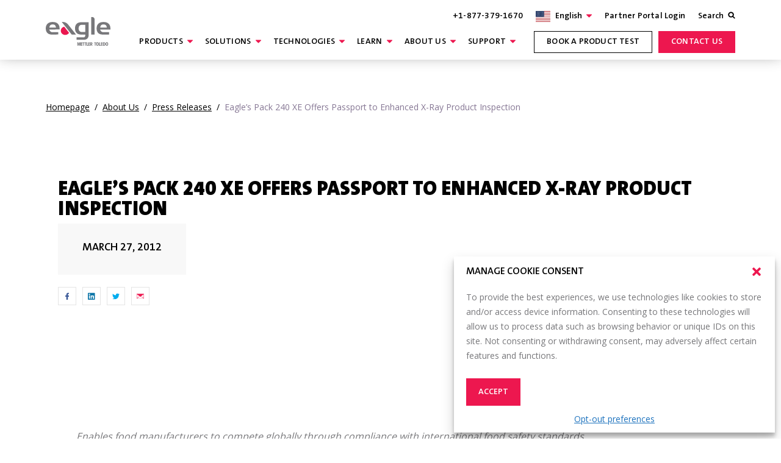

--- FILE ---
content_type: text/html; charset=UTF-8
request_url: https://www.eaglepi.com/about-us/press-releases/eagles-pack-240-xe-offers-passport-to-enhanced-x-ray-product-inspection/
body_size: 46135
content:
<!doctype html>
<html lang="en-US">
<head>
<script> console.log("hello")</script>
    <meta charset="UTF-8">
<script type="text/javascript">
/* <![CDATA[ */
var gform;gform||(document.addEventListener("gform_main_scripts_loaded",function(){gform.scriptsLoaded=!0}),document.addEventListener("gform/theme/scripts_loaded",function(){gform.themeScriptsLoaded=!0}),window.addEventListener("DOMContentLoaded",function(){gform.domLoaded=!0}),gform={domLoaded:!1,scriptsLoaded:!1,themeScriptsLoaded:!1,isFormEditor:()=>"function"==typeof InitializeEditor,callIfLoaded:function(o){return!(!gform.domLoaded||!gform.scriptsLoaded||!gform.themeScriptsLoaded&&!gform.isFormEditor()||(gform.isFormEditor()&&console.warn("The use of gform.initializeOnLoaded() is deprecated in the form editor context and will be removed in Gravity Forms 3.1."),o(),0))},initializeOnLoaded:function(o){gform.callIfLoaded(o)||(document.addEventListener("gform_main_scripts_loaded",()=>{gform.scriptsLoaded=!0,gform.callIfLoaded(o)}),document.addEventListener("gform/theme/scripts_loaded",()=>{gform.themeScriptsLoaded=!0,gform.callIfLoaded(o)}),window.addEventListener("DOMContentLoaded",()=>{gform.domLoaded=!0,gform.callIfLoaded(o)}))},hooks:{action:{},filter:{}},addAction:function(o,r,e,t){gform.addHook("action",o,r,e,t)},addFilter:function(o,r,e,t){gform.addHook("filter",o,r,e,t)},doAction:function(o){gform.doHook("action",o,arguments)},applyFilters:function(o){return gform.doHook("filter",o,arguments)},removeAction:function(o,r){gform.removeHook("action",o,r)},removeFilter:function(o,r,e){gform.removeHook("filter",o,r,e)},addHook:function(o,r,e,t,n){null==gform.hooks[o][r]&&(gform.hooks[o][r]=[]);var d=gform.hooks[o][r];null==n&&(n=r+"_"+d.length),gform.hooks[o][r].push({tag:n,callable:e,priority:t=null==t?10:t})},doHook:function(r,o,e){var t;if(e=Array.prototype.slice.call(e,1),null!=gform.hooks[r][o]&&((o=gform.hooks[r][o]).sort(function(o,r){return o.priority-r.priority}),o.forEach(function(o){"function"!=typeof(t=o.callable)&&(t=window[t]),"action"==r?t.apply(null,e):e[0]=t.apply(null,e)})),"filter"==r)return e[0]},removeHook:function(o,r,t,n){var e;null!=gform.hooks[o][r]&&(e=(e=gform.hooks[o][r]).filter(function(o,r,e){return!!(null!=n&&n!=o.tag||null!=t&&t!=o.priority)}),gform.hooks[o][r]=e)}});
/* ]]> */
</script>

    <link rel="profile" href="https://gmpg.org/xfn/11">
    <meta name="viewport"
          content="width=device-width, initial-scale=1, user-scalable=no">
    <link rel="preconnect" href="https://fonts.googleapis.com">
    <link rel="preconnect" href="https://fonts.gstatic.com" crossorigin>
    <link data-minify="1" rel='stylesheet'
          href='https://www.eaglepi.com/wp-content/cache/min/1/ui/1.13.1/themes/base/jquery-ui.min.css?ver=1768282977'
          type='print' media='all' onload="this.media='all'"/>
    
    <noscript>
        
    </noscript>
    <link rel="apple-touch-icon" sizes="180x180"
          href="https://www.eaglepi.com/wp-content/themes/bigdrop-theme/dist/images/favicon/apple-touch-icon.png">
    <link rel="icon" type="image/png" sizes="32x32"
          href="https://www.eaglepi.com/wp-content/themes/bigdrop-theme/dist/images/favicon/favicon-32x32.png">
    <link rel="icon" type="image/png" sizes="16x16"
          href="https://www.eaglepi.com/wp-content/themes/bigdrop-theme/dist/images/favicon/favicon-16x16.png">
    <link rel="mask-icon"
          href="https://www.eaglepi.com/wp-content/themes/bigdrop-theme/dist/images/favicon/safari-pinned-tab.svg"
          color="#5bbad5">
    <meta name="msapplication-TileColor" content="#da532c">
    <meta name="theme-color" content="#ffffff">
    <meta name="format-detection" content="telephone=no">
    <script data-minify="1" type="text/javascript" src="https://www.eaglepi.com/wp-content/cache/min/1/attributer.js?ver=1768282977"></script>
	<meta name='robots' content='index, follow, max-image-preview:large, max-snippet:-1, max-video-preview:-1' />
	<style>img:is([sizes="auto" i], [sizes^="auto," i]) { contain-intrinsic-size: 3000px 1500px }</style>
	
	<!-- This site is optimized with the Yoast SEO plugin v26.7 - https://yoast.com/wordpress/plugins/seo/ -->
	<title>Eagle’s Pack 240 XE: Enhanced X-Ray Product Inspection</title>
<link data-rocket-preload as="style" href="https://fonts.googleapis.com/css2?family=Open+Sans&#038;display=swap" rel="preload">
<link href="https://fonts.googleapis.com/css2?family=Open+Sans&#038;display=swap" media="print" onload="this.media=&#039;all&#039;" rel="stylesheet">
<noscript data-wpr-hosted-gf-parameters=""><link rel="stylesheet" href="https://fonts.googleapis.com/css2?family=Open+Sans&#038;display=swap"></noscript>
	<meta name="description" content="Enables food manufacturers to compete globally through compliance with international food safety standards March 27, 2012 – Eagle Product Inspection has" />
	<link rel="canonical" href="https://www.eaglepi.com/about-us/press-releases/eagles-pack-240-xe-offers-passport-to-enhanced-x-ray-product-inspection/" />
	<meta property="og:locale" content="en_US" />
	<meta property="og:type" content="article" />
	<meta property="og:title" content="Eagle’s Pack 240 XE: Enhanced X-Ray Product Inspection" />
	<meta property="og:description" content="Enables food manufacturers to compete globally through compliance with international food safety standards March 27, 2012 – Eagle Product Inspection has" />
	<meta property="og:url" content="https://www.eaglepi.com/about-us/press-releases/eagles-pack-240-xe-offers-passport-to-enhanced-x-ray-product-inspection/" />
	<meta property="og:site_name" content="Eagle Product Inspection" />
	<meta property="article:publisher" content="https://www.facebook.com/EagleProductInspection/" />
	<meta property="article:modified_time" content="2025-04-17T04:35:55+00:00" />
	<meta name="twitter:card" content="summary_large_image" />
	<meta name="twitter:site" content="@eaglexray" />
	<script type="application/ld+json" class="yoast-schema-graph">{"@context":"https://schema.org","@graph":[{"@type":"WebPage","@id":"https://www.eaglepi.com/about-us/press-releases/eagles-pack-240-xe-offers-passport-to-enhanced-x-ray-product-inspection/","url":"https://www.eaglepi.com/about-us/press-releases/eagles-pack-240-xe-offers-passport-to-enhanced-x-ray-product-inspection/","name":"Eagle’s Pack 240 XE: Enhanced X-Ray Product Inspection","isPartOf":{"@id":"https://www.eaglepi.com/#website"},"datePublished":"2012-03-27T18:57:58+00:00","dateModified":"2025-04-17T04:35:55+00:00","description":"Enables food manufacturers to compete globally through compliance with international food safety standards March 27, 2012 – Eagle Product Inspection has","breadcrumb":{"@id":"https://www.eaglepi.com/about-us/press-releases/eagles-pack-240-xe-offers-passport-to-enhanced-x-ray-product-inspection/#breadcrumb"},"inLanguage":"en-US","potentialAction":[{"@type":"ReadAction","target":["https://www.eaglepi.com/about-us/press-releases/eagles-pack-240-xe-offers-passport-to-enhanced-x-ray-product-inspection/"]}]},{"@type":"BreadcrumbList","@id":"https://www.eaglepi.com/about-us/press-releases/eagles-pack-240-xe-offers-passport-to-enhanced-x-ray-product-inspection/#breadcrumb","itemListElement":[{"@type":"ListItem","position":1,"name":"Home","item":"https://www.eaglepi.com/"},{"@type":"ListItem","position":2,"name":"Press Releases","item":"https://www.eaglepi.com/about-us/press-releases/"},{"@type":"ListItem","position":3,"name":"Eagle’s Pack 240 XE Offers Passport to Enhanced X-Ray Product Inspection"}]},{"@type":"WebSite","@id":"https://www.eaglepi.com/#website","url":"https://www.eaglepi.com/","name":"Eagle Product Inspection","description":"X-ray Inspection Solutions","publisher":{"@id":"https://www.eaglepi.com/#organization"},"alternateName":"Eagle PI","potentialAction":[{"@type":"SearchAction","target":{"@type":"EntryPoint","urlTemplate":"https://www.eaglepi.com/?s={search_term_string}"},"query-input":{"@type":"PropertyValueSpecification","valueRequired":true,"valueName":"search_term_string"}}],"inLanguage":"en-US"},{"@type":"Organization","@id":"https://www.eaglepi.com/#organization","name":"Eagle Product Inspection","alternateName":"Eagle PI","url":"https://www.eaglepi.com/","logo":{"@type":"ImageObject","inLanguage":"en-US","@id":"https://www.eaglepi.com/#/schema/logo/image/","url":"https://assets.eaglepi.com/uploads/2018/11/Eagle_email_logo.jpg","contentUrl":"https://assets.eaglepi.com/uploads/2018/11/Eagle_email_logo.jpg","width":152,"height":81,"caption":"Eagle Product Inspection"},"image":{"@id":"https://www.eaglepi.com/#/schema/logo/image/"},"sameAs":["https://www.facebook.com/EagleProductInspection/","https://x.com/eaglexray","https://www.linkedin.com/company/eagle-product-inspection/","https://www.youtube.com/productinspection"]}]}</script>
	<!-- / Yoast SEO plugin. -->


<style id='classic-theme-styles-inline-css' type='text/css'>
/*! This file is auto-generated */
.wp-block-button__link{color:#fff;background-color:#32373c;border-radius:9999px;box-shadow:none;text-decoration:none;padding:calc(.667em + 2px) calc(1.333em + 2px);font-size:1.125em}.wp-block-file__button{background:#32373c;color:#fff;text-decoration:none}
</style>
<style id='global-styles-inline-css' type='text/css'>
:root{--wp--preset--aspect-ratio--square: 1;--wp--preset--aspect-ratio--4-3: 4/3;--wp--preset--aspect-ratio--3-4: 3/4;--wp--preset--aspect-ratio--3-2: 3/2;--wp--preset--aspect-ratio--2-3: 2/3;--wp--preset--aspect-ratio--16-9: 16/9;--wp--preset--aspect-ratio--9-16: 9/16;--wp--preset--color--black: #000000;--wp--preset--color--cyan-bluish-gray: #abb8c3;--wp--preset--color--white: #ffffff;--wp--preset--color--pale-pink: #f78da7;--wp--preset--color--vivid-red: #cf2e2e;--wp--preset--color--luminous-vivid-orange: #ff6900;--wp--preset--color--luminous-vivid-amber: #fcb900;--wp--preset--color--light-green-cyan: #7bdcb5;--wp--preset--color--vivid-green-cyan: #00d084;--wp--preset--color--pale-cyan-blue: #8ed1fc;--wp--preset--color--vivid-cyan-blue: #0693e3;--wp--preset--color--vivid-purple: #9b51e0;--wp--preset--gradient--vivid-cyan-blue-to-vivid-purple: linear-gradient(135deg,rgba(6,147,227,1) 0%,rgb(155,81,224) 100%);--wp--preset--gradient--light-green-cyan-to-vivid-green-cyan: linear-gradient(135deg,rgb(122,220,180) 0%,rgb(0,208,130) 100%);--wp--preset--gradient--luminous-vivid-amber-to-luminous-vivid-orange: linear-gradient(135deg,rgba(252,185,0,1) 0%,rgba(255,105,0,1) 100%);--wp--preset--gradient--luminous-vivid-orange-to-vivid-red: linear-gradient(135deg,rgba(255,105,0,1) 0%,rgb(207,46,46) 100%);--wp--preset--gradient--very-light-gray-to-cyan-bluish-gray: linear-gradient(135deg,rgb(238,238,238) 0%,rgb(169,184,195) 100%);--wp--preset--gradient--cool-to-warm-spectrum: linear-gradient(135deg,rgb(74,234,220) 0%,rgb(151,120,209) 20%,rgb(207,42,186) 40%,rgb(238,44,130) 60%,rgb(251,105,98) 80%,rgb(254,248,76) 100%);--wp--preset--gradient--blush-light-purple: linear-gradient(135deg,rgb(255,206,236) 0%,rgb(152,150,240) 100%);--wp--preset--gradient--blush-bordeaux: linear-gradient(135deg,rgb(254,205,165) 0%,rgb(254,45,45) 50%,rgb(107,0,62) 100%);--wp--preset--gradient--luminous-dusk: linear-gradient(135deg,rgb(255,203,112) 0%,rgb(199,81,192) 50%,rgb(65,88,208) 100%);--wp--preset--gradient--pale-ocean: linear-gradient(135deg,rgb(255,245,203) 0%,rgb(182,227,212) 50%,rgb(51,167,181) 100%);--wp--preset--gradient--electric-grass: linear-gradient(135deg,rgb(202,248,128) 0%,rgb(113,206,126) 100%);--wp--preset--gradient--midnight: linear-gradient(135deg,rgb(2,3,129) 0%,rgb(40,116,252) 100%);--wp--preset--font-size--small: 13px;--wp--preset--font-size--medium: 20px;--wp--preset--font-size--large: 36px;--wp--preset--font-size--x-large: 42px;--wp--preset--spacing--20: 0.44rem;--wp--preset--spacing--30: 0.67rem;--wp--preset--spacing--40: 1rem;--wp--preset--spacing--50: 1.5rem;--wp--preset--spacing--60: 2.25rem;--wp--preset--spacing--70: 3.38rem;--wp--preset--spacing--80: 5.06rem;--wp--preset--shadow--natural: 6px 6px 9px rgba(0, 0, 0, 0.2);--wp--preset--shadow--deep: 12px 12px 50px rgba(0, 0, 0, 0.4);--wp--preset--shadow--sharp: 6px 6px 0px rgba(0, 0, 0, 0.2);--wp--preset--shadow--outlined: 6px 6px 0px -3px rgba(255, 255, 255, 1), 6px 6px rgba(0, 0, 0, 1);--wp--preset--shadow--crisp: 6px 6px 0px rgba(0, 0, 0, 1);}:where(.is-layout-flex){gap: 0.5em;}:where(.is-layout-grid){gap: 0.5em;}body .is-layout-flex{display: flex;}.is-layout-flex{flex-wrap: wrap;align-items: center;}.is-layout-flex > :is(*, div){margin: 0;}body .is-layout-grid{display: grid;}.is-layout-grid > :is(*, div){margin: 0;}:where(.wp-block-columns.is-layout-flex){gap: 2em;}:where(.wp-block-columns.is-layout-grid){gap: 2em;}:where(.wp-block-post-template.is-layout-flex){gap: 1.25em;}:where(.wp-block-post-template.is-layout-grid){gap: 1.25em;}.has-black-color{color: var(--wp--preset--color--black) !important;}.has-cyan-bluish-gray-color{color: var(--wp--preset--color--cyan-bluish-gray) !important;}.has-white-color{color: var(--wp--preset--color--white) !important;}.has-pale-pink-color{color: var(--wp--preset--color--pale-pink) !important;}.has-vivid-red-color{color: var(--wp--preset--color--vivid-red) !important;}.has-luminous-vivid-orange-color{color: var(--wp--preset--color--luminous-vivid-orange) !important;}.has-luminous-vivid-amber-color{color: var(--wp--preset--color--luminous-vivid-amber) !important;}.has-light-green-cyan-color{color: var(--wp--preset--color--light-green-cyan) !important;}.has-vivid-green-cyan-color{color: var(--wp--preset--color--vivid-green-cyan) !important;}.has-pale-cyan-blue-color{color: var(--wp--preset--color--pale-cyan-blue) !important;}.has-vivid-cyan-blue-color{color: var(--wp--preset--color--vivid-cyan-blue) !important;}.has-vivid-purple-color{color: var(--wp--preset--color--vivid-purple) !important;}.has-black-background-color{background-color: var(--wp--preset--color--black) !important;}.has-cyan-bluish-gray-background-color{background-color: var(--wp--preset--color--cyan-bluish-gray) !important;}.has-white-background-color{background-color: var(--wp--preset--color--white) !important;}.has-pale-pink-background-color{background-color: var(--wp--preset--color--pale-pink) !important;}.has-vivid-red-background-color{background-color: var(--wp--preset--color--vivid-red) !important;}.has-luminous-vivid-orange-background-color{background-color: var(--wp--preset--color--luminous-vivid-orange) !important;}.has-luminous-vivid-amber-background-color{background-color: var(--wp--preset--color--luminous-vivid-amber) !important;}.has-light-green-cyan-background-color{background-color: var(--wp--preset--color--light-green-cyan) !important;}.has-vivid-green-cyan-background-color{background-color: var(--wp--preset--color--vivid-green-cyan) !important;}.has-pale-cyan-blue-background-color{background-color: var(--wp--preset--color--pale-cyan-blue) !important;}.has-vivid-cyan-blue-background-color{background-color: var(--wp--preset--color--vivid-cyan-blue) !important;}.has-vivid-purple-background-color{background-color: var(--wp--preset--color--vivid-purple) !important;}.has-black-border-color{border-color: var(--wp--preset--color--black) !important;}.has-cyan-bluish-gray-border-color{border-color: var(--wp--preset--color--cyan-bluish-gray) !important;}.has-white-border-color{border-color: var(--wp--preset--color--white) !important;}.has-pale-pink-border-color{border-color: var(--wp--preset--color--pale-pink) !important;}.has-vivid-red-border-color{border-color: var(--wp--preset--color--vivid-red) !important;}.has-luminous-vivid-orange-border-color{border-color: var(--wp--preset--color--luminous-vivid-orange) !important;}.has-luminous-vivid-amber-border-color{border-color: var(--wp--preset--color--luminous-vivid-amber) !important;}.has-light-green-cyan-border-color{border-color: var(--wp--preset--color--light-green-cyan) !important;}.has-vivid-green-cyan-border-color{border-color: var(--wp--preset--color--vivid-green-cyan) !important;}.has-pale-cyan-blue-border-color{border-color: var(--wp--preset--color--pale-cyan-blue) !important;}.has-vivid-cyan-blue-border-color{border-color: var(--wp--preset--color--vivid-cyan-blue) !important;}.has-vivid-purple-border-color{border-color: var(--wp--preset--color--vivid-purple) !important;}.has-vivid-cyan-blue-to-vivid-purple-gradient-background{background: var(--wp--preset--gradient--vivid-cyan-blue-to-vivid-purple) !important;}.has-light-green-cyan-to-vivid-green-cyan-gradient-background{background: var(--wp--preset--gradient--light-green-cyan-to-vivid-green-cyan) !important;}.has-luminous-vivid-amber-to-luminous-vivid-orange-gradient-background{background: var(--wp--preset--gradient--luminous-vivid-amber-to-luminous-vivid-orange) !important;}.has-luminous-vivid-orange-to-vivid-red-gradient-background{background: var(--wp--preset--gradient--luminous-vivid-orange-to-vivid-red) !important;}.has-very-light-gray-to-cyan-bluish-gray-gradient-background{background: var(--wp--preset--gradient--very-light-gray-to-cyan-bluish-gray) !important;}.has-cool-to-warm-spectrum-gradient-background{background: var(--wp--preset--gradient--cool-to-warm-spectrum) !important;}.has-blush-light-purple-gradient-background{background: var(--wp--preset--gradient--blush-light-purple) !important;}.has-blush-bordeaux-gradient-background{background: var(--wp--preset--gradient--blush-bordeaux) !important;}.has-luminous-dusk-gradient-background{background: var(--wp--preset--gradient--luminous-dusk) !important;}.has-pale-ocean-gradient-background{background: var(--wp--preset--gradient--pale-ocean) !important;}.has-electric-grass-gradient-background{background: var(--wp--preset--gradient--electric-grass) !important;}.has-midnight-gradient-background{background: var(--wp--preset--gradient--midnight) !important;}.has-small-font-size{font-size: var(--wp--preset--font-size--small) !important;}.has-medium-font-size{font-size: var(--wp--preset--font-size--medium) !important;}.has-large-font-size{font-size: var(--wp--preset--font-size--large) !important;}.has-x-large-font-size{font-size: var(--wp--preset--font-size--x-large) !important;}
:where(.wp-block-post-template.is-layout-flex){gap: 1.25em;}:where(.wp-block-post-template.is-layout-grid){gap: 1.25em;}
:where(.wp-block-columns.is-layout-flex){gap: 2em;}:where(.wp-block-columns.is-layout-grid){gap: 2em;}
:root :where(.wp-block-pullquote){font-size: 1.5em;line-height: 1.6;}
</style>
<link rel='stylesheet' id='cmplz-general-css' href='https://www.eaglepi.com/wp-content/plugins/complianz-gdpr/assets/css/cookieblocker.min.css?ver=1766753627' type='text/css' media='all' />
<link data-minify="1" rel='stylesheet' id='bigdrop_theme-global-style-css' href='https://www.eaglepi.com/wp-content/cache/min/1/wp-content/themes/bigdrop-theme/dist/css/style.min.css?ver=1768282977' type='text/css' media='all' />
<script data-type="lazy" data-src="[data-uri]"></script><script type="text/javascript" id="wpml-cookie-js-extra" data-type="lazy" data-src="[data-uri]"></script>
<script data-minify="1" type="text/javascript" id="wpml-cookie-js" defer="defer" data-wp-strategy="defer" data-type="lazy" data-src="https://www.eaglepi.com/wp-content/cache/min/1/wp-content/plugins/sitepress-multilingual-cms/res/js/cookies/language-cookie.js?ver=1768282977"></script>
<script data-minify="1" type="text/javascript" src="https://www.eaglepi.com/wp-content/cache/min/1/ajax/libs/jquery/3.2.1/jquery.min.js?ver=1768282977" id="jquery-js"></script>
<script data-minify="1" type="text/javascript" src="https://www.eaglepi.com/wp-content/cache/min/1/ui/1.13.1/jquery-ui.min.js?ver=1768282977" id="jquery-ui-js"></script>
<script data-minify="1" type="text/javascript" id="_gf_placeholders-js" data-type="lazy" data-src="https://www.eaglepi.com/wp-content/cache/min/1/wp-content/plugins/gravity-forms-placeholders/gf.placeholders.js?ver=1768282977"></script>

<meta name="generator" content="WPML ver:4.7.6 stt:1,42,2;" />
			<style>.cmplz-hidden {
					display: none !important;
				}</style>
		<script>
		(function(h,o,t,j,a,r){
			h.hj=h.hj||function(){(h.hj.q=h.hj.q||[]).push(arguments)};
			h._hjSettings={hjid:6515847,hjsv:5};
			a=o.getElementsByTagName('head')[0];
			r=o.createElement('script');r.async=1;
			r.src=t+h._hjSettings.hjid+j+h._hjSettings.hjsv;
			a.appendChild(r);
		})(window,document,'//static.hotjar.com/c/hotjar-','.js?sv=');
		</script>
		<div id="live_chat_status"></div><script data-minify="1" type="text/javascript" src="https://www.eaglepi.com/wp-content/cache/min/1/assets/interchanges/eaglepi.com/chatloader.min.js?ver=1768282977" ></script>		<style type="text/css" id="wp-custom-css">
			.page-id-123196 .header-right-wrapper {
    display: none;
}
.page-id-123196 a.button.red {
    font-size: 18px;
}
#resources {
	margin-top: 40px;
}

@media (min-width: 1800px) {
    .post-body-inner .wp-block-image
 {
     margin-left: 0px !important;
     margin-right: 0px !important;
 }
}		</style>
		<noscript><style id="rocket-lazyload-nojs-css">.rll-youtube-player, [data-lazy-src]{display:none !important;}</style></noscript>    <!-- Google Tag Manager -->
<script data-type="lazy" data-src="[data-uri]"></script>
<!-- End Google Tag Manager -->
<meta name="generator" content="WP Rocket 3.20.3" data-wpr-features="wpr_minify_js wpr_minify_css wpr_preload_links wpr_desktop" /></head>

<body data-cmplz=1 class="wp-singular press-release-template-default single single-press-release postid-4427 wp-theme-bigdrop-theme">
<!-- Google Tag Manager (noscript) -->
<noscript><iframe src="https://www.googletagmanager.com/ns.html?id=GTM-5X685VB"
height="0" width="0" style="display:none;visibility:hidden"></iframe></noscript>
<!-- End Google Tag Manager (noscript) -->
<div data-rocket-location-hash="46b5ec384d1573651fcf9e2729907712" class="wrapper">
		<header data-rocket-location-hash="f10471281491daf122fed4aaeb5725e7" class="header white">
  <div data-rocket-location-hash="40f22408a88335a0945fffe944caafc3" class="container">
    <div class="header-inner">
      <div class="logo-container">
        <div class="logo @@class">
                      <a href="https://www.eaglepi.com">
              <?xml version="1.0" encoding="UTF-8"?>
<svg id="Layer_1" data-name="Layer 1" xmlns="http://www.w3.org/2000/svg" viewbox="0 0 148.95 68.72">
  <defs>
    <style>
      .cls-1, .cls-1 tspan {
        font-family: AvantGardeforMTBd, 'Avant Garde for MT Bd';
        font-size: 10.87px;
        color: #7D7E81;
        fill: #7D7E81;
      }

  .header .logo .cls-1, .header .logo .cls-1 tspan, .header .logo .cls-2, .header .logo .cls-3, .header .logo .cls-4  {
        fill: #FFFFFF;
        color: #FFFFFF;
    }
     
    .header.header-fixed .logo .cls-1, .header.header-fixed .logo .cls-1 tspan, .header.header-fixed .logo .cls-2, .header.header-fixed .logo .cls-3, .header.white .logo .cls-1, .header.white.header-fixed .logo .cls-2, .header.white.header-fixed .logo .cls-3 .footer .logo .cls-1, .footer .logo .cls-2, .footer .logo .cls-3 {
        fill: #7D7E81;
    }
    
    .header.header-fixed .logo .cls-4, .header.white .logo .cls-4, .footer .logo .cls-4  {
        fill: #EA174F;
    }
    </style>
  </defs>
  <g>
    <path class="cls-3" d="M104.66,40.3h7.81V5.21c0-3.02-2.16-5.21-5.14-5.21h-2.67v40.3Z"/>
    <path class="cls-3" d="M70.84,52.24h17.27c6.67,0,10.66-4.18,10.66-11.17V11.94h-17.1c-9.2,0-14.27,5.04-14.27,14.18s5.07,14.18,14.27,14.18h9.29v1.31c0,4.73-2.34,5.13-4.54,5.13h-15.57v5.5ZM90.95,34.37h-8.04c-4.54,0-7.25-3.08-7.25-8.25s2.71-8.25,7.25-8.25h8.04v16.5Z"/>
    <path class="cls-3" d="M59.73,40.3h9.99l-16.87-21.4c-3.3-4.19-7.02-7.6-13.88-7.6h-2.09l22.86,29Z"/>
    <path class="cls-4" d="M34.63,31.56c0,5.32,4.53,9.63,10.12,9.63,3.79,0,7.1-1.99,8.83-4.93l-11.1-14.08c-4.49.98-7.85,4.8-7.85,9.38Z"/>
    <path class="cls-3" d="M133.03,11.35c-10.11,0-15.91,5.38-15.91,14.77s5.07,14.18,14.27,14.18h14.31v-5.5h-13.07c-3.48,0-5.75-1.61-7.14-5.07l-.42-1.05h23.87c0-.58,0-1.45,0-2.56,0-9.39-5.8-14.77-15.91-14.77ZM140.63,24.17h-15.19l.12-.87c.6-4.32,2.97-6.34,7.47-6.34s6.88,2.01,7.48,6.33l.12.87Z"/>
    <path class="cls-3" d="M15.63,11.35C5.52,11.53-.18,17.02,0,26.4c.18,9.14,5.34,14.09,14.54,13.93l14.31-.25-.11-5.5-13.07.23c-3.48.06-5.78-1.51-7.24-4.94l-.44-1.04,23.87-.42-.05-2.56c-.18-9.39-6.08-14.67-16.2-14.49ZM23.47,24.03l-15.19.27.1-.88c.51-4.33,2.85-6.39,7.35-6.46,4.5-.08,6.92,1.89,7.6,6.2l.14.87Z"/>
  </g>
  <g>
    <text class="cls-1" transform="translate(58.82 66.18)"><tspan x="0" y="0">By</tspan></text>
    <g>
      <path class="cls-2" d="M80.5,65.95v-7.84h3.76v1.52h-2.12v1.45h2.1v1.52h-2.1v1.84h2.12v1.52h-3.76Z"/>
      <path class="cls-2" d="M127.07,65.95v-7.84h3.76v1.52h-2.12v1.45h2.1v1.52h-2.1v1.84h2.12v1.52h-3.76Z"/>
      <path class="cls-2" d="M98.02,65.95v-7.84h3.76v1.52h-2.12v1.45h2.1v1.52h-2.1v1.84h2.12v1.52h-3.76Z"/>
      <path class="cls-2" d="M87.55,59.63v6.33h-1.64v-6.33h-1.34v-1.52h4.33v1.52h-1.34Z"/>
      <path class="cls-2" d="M92.14,59.63v6.33h-1.64v-6.33h-1.34v-1.52h4.33v1.52h-1.34Z"/>
      <path class="cls-2" d="M93.91,58.11h1.64v6.33h1.97v1.52h-3.61v-7.84Z"/>
      <path class="cls-2" d="M102.45,58.11h2.6c.35,0,.67.07.96.21.29.14.53.32.74.55.21.23.36.5.48.8.11.3.17.62.17.96,0,.22-.03.44-.09.68-.06.24-.16.46-.29.67-.13.21-.3.38-.5.52-.21.14-.45.24-.74.28l1.97,3.17h-1.89l-1.73-3.06h-.02v3.06h-1.64v-7.84ZM104.09,61.57h.54c.34,0,.6-.08.79-.24.18-.16.28-.41.28-.73s-.09-.57-.28-.73c-.18-.16-.45-.24-.79-.24h-.54v1.95Z"/>
      <path class="cls-2" d="M114.66,59.63v6.33h-1.64v-6.33h-1.34v-1.52h4.33v1.52h-1.34Z"/>
      <path class="cls-2" d="M116.07,62.03c0-.61.06-1.17.18-1.67.12-.5.31-.92.55-1.28.25-.35.55-.63.92-.82.37-.19.8-.29,1.29-.29s.92.09,1.29.29c.37.19.68.46.92.82.25.35.43.78.55,1.28.12.5.18,1.05.18,1.67s-.06,1.17-.18,1.67c-.12.5-.31.92-.55,1.28-.25.35-.55.63-.92.82-.37.19-.8.29-1.29.29s-.92-.1-1.29-.29c-.37-.19-.68-.46-.92-.82-.24-.35-.43-.78-.55-1.28-.12-.5-.18-1.05-.18-1.67ZM117.77,62.03c0,.46.03.85.08,1.17.05.32.13.58.23.78.1.2.24.35.4.44.16.09.34.14.55.14s.39-.05.55-.14c.16-.09.29-.24.4-.44.1-.2.18-.46.23-.78.05-.32.08-.71.08-1.17s-.03-.85-.08-1.18c-.05-.32-.13-.58-.23-.78-.1-.2-.24-.35-.4-.44-.16-.09-.34-.13-.55-.13s-.39.04-.55.13c-.16.09-.29.24-.4.44-.1.2-.18.46-.23.78-.05.32-.08.71-.08,1.18Z"/>
      <path class="cls-2" d="M122.76,58.11h1.64v6.33h1.94v1.52h-3.59v-7.84Z"/>
      <path class="cls-2" d="M131.71,58.11h2.47c.5,0,.95.1,1.34.31.39.21.71.49.98.85.26.36.46.77.6,1.25.13.48.2.98.2,1.52s-.07,1.04-.2,1.52c-.13.48-.33.89-.6,1.25-.26.36-.59.64-.98.84-.39.21-.83.31-1.34.31h-2.47v-7.84ZM133.35,64.44h.8c.24,0,.45-.06.62-.17.18-.12.33-.28.45-.49.12-.21.22-.47.28-.76.06-.29.09-.62.09-.98s-.03-.68-.09-.98c-.06-.3-.15-.55-.28-.76-.12-.21-.27-.38-.45-.49-.18-.12-.39-.17-.62-.17h-.8v4.81Z"/>
      <path class="cls-2" d="M137.76,62.03c0-.61.06-1.17.18-1.67.12-.5.31-.92.55-1.28.25-.35.55-.63.92-.82.37-.19.8-.29,1.29-.29s.92.09,1.29.29c.37.19.68.46.92.82.25.35.43.78.55,1.28.12.5.18,1.05.18,1.67s-.06,1.17-.18,1.67c-.12.5-.31.92-.55,1.28-.25.35-.55.63-.92.82-.37.19-.8.29-1.29.29s-.92-.1-1.29-.29c-.37-.19-.68-.46-.92-.82-.25-.35-.43-.78-.55-1.28-.12-.5-.18-1.05-.18-1.67ZM139.45,62.03c0,.46.03.85.08,1.17.05.32.13.58.23.78.1.2.24.35.39.44.16.09.34.14.55.14s.39-.05.55-.14c.16-.09.29-.24.4-.44.1-.2.18-.46.23-.78.05-.32.08-.71.08-1.17s-.03-.85-.08-1.18c-.05-.32-.13-.58-.23-.78-.11-.2-.24-.35-.4-.44-.16-.09-.34-.13-.55-.13s-.39.04-.55.13c-.16.09-.29.24-.39.44-.1.2-.18.46-.23.78s-.08.71-.08,1.18Z"/>
      <polyline class="cls-2" points="76.21 63.08 76.2 63.05 76.2 63.05 77.39 58.11 79.77 58.11 79.77 65.95 78.14 65.95 78.13 60.24 78.13 60.24 76.83 65.95 75.58 65.95 74.28 60.24 74.28 60.24 74.27 65.95 72.64 65.95 72.64 58.11 75.02 58.11 76.2 63.05 76.2 63.05"/>
    </g>
  </g>
</svg>            </a>
                  </div>
      </div>
      <div class="header-right">
        <div class="header-right-wrapper">
          <div class="header-info">
            <div class="header-info-top">
                              <a class="nav-left" href="tel:+1-877-379-1670">+1-877-379-1670</a>
              
                              <div class="lang-dropdown has-dropdown">
                  <div class="dropdown-head-title">
                      <div class="link">
                          <img src="data:image/svg+xml,%3Csvg%20xmlns='http://www.w3.org/2000/svg'%20viewBox='0%200%200%200'%3E%3C/svg%3E" alt="English" data-lazy-src="https://assets.eaglepi.com/uploads/flags/usa-lang.svg"><noscript><img src="https://assets.eaglepi.com/uploads/flags/usa-lang.svg" alt="English"></noscript>
                          <span>English</span>
                      </div>
                      <button></button>
                  </div>
                  <div class="dropdown-body">
                    
<div class="wpml-ls-statics-shortcode_actions wpml-ls wpml-ls-legacy-list-horizontal">
	<ul><li class="wpml-ls-slot-shortcode_actions wpml-ls-item wpml-ls-item-en wpml-ls-current-language wpml-ls-first-item wpml-ls-item-legacy-list-horizontal">
				<a href="https://www.eaglepi.com/about-us/press-releases/eagles-pack-240-xe-offers-passport-to-enhanced-x-ray-product-inspection/" class="wpml-ls-link">
                                <img
            class="wpml-ls-flag"
            src="data:image/svg+xml,%3Csvg%20xmlns='http://www.w3.org/2000/svg'%20viewBox='0%200%200%200'%3E%3C/svg%3E"
            alt=""
            
            
    data-lazy-src="https://assets.eaglepi.com/uploads/flags/usa-lang.svg" /><noscript><img
            class="wpml-ls-flag"
            src="https://assets.eaglepi.com/uploads/flags/usa-lang.svg"
            alt=""
            
            
    /></noscript><span class="wpml-ls-native">English</span></a>
			</li><li class="wpml-ls-slot-shortcode_actions wpml-ls-item wpml-ls-item-es wpml-ls-item-legacy-list-horizontal">
				<a href="https://www.eaglepi.com/es/about-us/press-releases/eagles-pack-240-xe-offers-passport-to-enhanced-x-ray-product-inspection/" class="wpml-ls-link">
                                <img
            class="wpml-ls-flag"
            src="https://assets.eaglepi.com/uploads/flags/spain-lang (1).svg"
            alt=""
            
            
    data-lazy-src="https://assets.eaglepi.com/uploads/flags/spain-lang%20(1).svg" /><noscript><img
            class="wpml-ls-flag"
            src="https://assets.eaglepi.com/uploads/flags/spain-lang (1).svg"
            alt=""
            
            
    /></noscript><span class="wpml-ls-display">Spanish</span></a>
			</li><li class="wpml-ls-slot-shortcode_actions wpml-ls-item wpml-ls-item-pt-br wpml-ls-last-item wpml-ls-item-legacy-list-horizontal">
				<a href="https://www.eaglepi.com/pt-br/about-us/press-releases/eagles-pack-240-xe-oferece-passaporte-para-inspeccao-melhorada-de-produtos-de-raio-x/" class="wpml-ls-link">
                                <img
            class="wpml-ls-flag"
            src="data:image/svg+xml,%3Csvg%20xmlns='http://www.w3.org/2000/svg'%20viewBox='0%200%200%200'%3E%3C/svg%3E"
            alt=""
            
            
    data-lazy-src="https://www.eaglepi.com/wp-content/plugins/sitepress-multilingual-cms/res/flags/pt-br.png" /><noscript><img
            class="wpml-ls-flag"
            src="https://www.eaglepi.com/wp-content/plugins/sitepress-multilingual-cms/res/flags/pt-br.png"
            alt=""
            
            
    /></noscript><span class="wpml-ls-display">Portuguese (Brazil)</span></a>
			</li></ul>
</div>
                  </div>
                </div>
	                        </div>
            <div class="header-info-bottom">
                              <a href="/contact-us/partner-portal" class="link nav-left">Partner Portal Login</a>
              
              <div class="search-dropdown has-dropdown">
                <span class="dropdown-head-title">
                  <span class="dropdown-label">Search</span>
                  <span class="dropdown-closer">Close</span>
                  <button>
                    <svg width="19" height="20" viewbox="0 0 19 20" fill="none" xmlns="http://www.w3.org/2000/svg">
                      <path fill-rule="evenodd" clip-rule="evenodd" d="M7.91667 0.843262C12.2889 0.843262 15.8333 4.25963 15.8333 8.47393C15.8333 10.0292 15.3506 11.4758 14.5216 12.6822L18.5363 16.5516C19.1546 17.1476 19.1546 18.1139 18.5363 18.7099C17.9655 19.26 17.0674 19.3023 16.4462 18.8368L16.2971 18.7099L12.2826 14.8403C11.0311 15.6393 9.53025 16.1046 7.91667 16.1046C3.54441 16.1046 0 12.6882 0 8.47393C0 4.25963 3.54441 0.843262 7.91667 0.843262ZM7.91797 3.94775C5.29462 3.94775 3.16797 5.99757 3.16797 8.52615C3.16797 11.0547 5.29462 13.1046 7.91797 13.1046C10.5413 13.1046 12.668 11.0547 12.668 8.52615C12.668 5.99757 10.5413 3.94775 7.91797 3.94775Z" fill="#77777A" />
                    </svg>
                  </button>
                </span>
                <div class="dropdown-body">
                      <form role="search" class="dropdown-form"
          action="https://www.eaglepi.com/">
        <div class="inputs-holder">
            <div class="input-holder">
                <input type="text" required
 title="Search"
                       placeholder="Search"
                       value=""
                       name="s"
                >
            </div>
            <div class="button-holder">
                <button type="submit">
                    <svg width="18" height="18" viewbox="0 0 18 18">
                        <path d="M7.586 13.652c-3.354 0-6.08-2.724-6.08-6.071a6.085 6.085 0 016.08-6.075c3.35 0 6.08 2.727 6.08 6.075 0 3.347-2.73 6.07-6.08 6.07zm10.194 3.07l-4.328-4.328A7.588 7.588 0 007.585 0a7.586 7.586 0 100 15.171 7.546 7.546 0 004.806-1.715l4.327 4.324a.75.75 0 101.062-1.058z"></path>
                    </svg>
                </button>
            </div>
        </div>
    </form>
                </div>
              </div>
            </div>
          </div>
          <div class="header-nav">
            <!-- Main navigation -->
            <nav class="nav-container"><ul><li class="has-dropdown"><span class="dropdown-head-title"><a href="https://www.eaglepi.com/products/" class="link">Products</a><button></button></span>
<div class="dropdown-body title-left">
<ul class="">	<li class="item-has-icon">                                                        
                                                            
                                                            
                                                            
                                                            
                                                            
                                                            
                                                        
                                                        
                                                            
                                                                
                                                            
                                                        
                                                    <a href="https://www.eaglepi.com/products/fat-analysis-machines/" class="link">Fat analysis</a></li>
	<li class="item-has-icon">                                                        
                                                        
                                                        
                                                        
                                                        
                                                        
                                                        
                                                        
                                                        
                                                        
                                                        
                                                        
                                                        
                                                        
                                                        
                                                        
                                                        
                                                        
                                                        
                                                    <a href="https://www.eaglepi.com/products/x-ray-machines/" class="link">X-ray Machines</a>
	<ul>
		<li><a href="https://www.eaglepi.com/products/x-ray-machines/?product-type=2637" class="link">Hygienic Construction &#038; Sanitary Design</a></li>
		<li><a href="https://www.eaglepi.com/products/x-ray-machines/?product-type=2638" class="link">Pumped</a></li>
		<li><a href="https://www.eaglepi.com/products/x-ray-machines/?product-type=2590" class="link">Bulk</a></li>
		<li><a href="https://www.eaglepi.com/products/x-ray-machines/?product-type=2636" class="link">Package Inspection</a></li>
		<li><a href="https://www.eaglepi.com/products/x-ray-machines/?product-type=2639" class="link">Rigid Containers</a></li>
	</ul>
</li>
	<li class="item-has-icon">                                                        
                                                            
                                                            
                                                        
                                                        
                                                            
                                                                
                                                            
                                                        
                                                    <a href="https://www.eaglepi.com/products/rejectors/" class="link">Reject mechanisms</a></li>
	<li><a href="https://www.eaglepi.com/products/product-inspection/" class="link">Product Inspection Solutions</a></li>
</ul></div>
</li>
<li class="has-dropdown"><span class="dropdown-head-title"><a href="https://www.eaglepi.com/solutions/" class="link">Solutions</a><button></button></span>
<div class="dropdown-body title-left medium">
<a href="https://www.eaglepi.com/solutions/complete-systems/" class="link">Complete Systems</a><div class='tech-groups'>		<div class="tech-group"><span class="tech-group-title">By Industry</span>
		<ul>
			<li><a href="https://www.eaglepi.com/industries/red-meat/" class="link">Red Meat</a></li>
			<li><a href="https://www.eaglepi.com/industries/poultry/" class="link">Poultry</a></li>
			<li><a href="https://www.eaglepi.com/industries/seafood/" class="link">Seafood</a></li>
			<li><a href="https://www.eaglepi.com/industries/dairy/" class="link">Dairy</a></li>
			<li><a href="https://www.eaglepi.com/industries/fruit-vegetables/" class="link">Fruit &#038; Vegetables</a></li>
			<li><a href="https://www.eaglepi.com/industries/oems-and-system-integrators/" class="link">OEMs and system integrators</a></li>
		</ul>
</div>		<div class="tech-group"><span class="tech-group-title">By Capability</span>
		<ul>
			<li><a href="https://www.eaglepi.com/capabilities/dual-energy-xray-inspection/" class="link">Dual Energy X-ray Inspection</a></li>
			<li><a href="https://www.eaglepi.com/capabilities/fat-measurement/" class="link">Fat Measurement Meat Inspection</a></li>
			<li><a href="https://www.eaglepi.com/capabilities/contamination-detection/" class="link">Contamination Detection</a></li>
			<li><a href="https://www.eaglepi.com/capabilities/bone-detection/" class="link">Bone Detection</a></li>
			<li><a href="https://www.eaglepi.com/capabilities/quality-control-checks/" class="link">Advanced Quality Control Checks</a></li>
		</ul>
</div>	</div>
</div>
</li>
<li class="has-dropdown"><span class="dropdown-head-title"><a href="https://www.eaglepi.com/technologies/" class="link">Technologies</a><button></button></span>
<div class="dropdown-body title-left medium">
<a href="https://www.eaglepi.com/technologies/dexa-fat-analyzer/" class="link">Fat Analysis</a><div class='tech-groups'>		<div class="tech-group"><span class="tech-group-title">Dual Energy Detectors</span>
		<ul>
			<li><a href="https://www.eaglepi.com/technologies/material-discrimination-technology-mdx/" class="link">Material Discrimination X-ray Technology</a></li>
			<li><a href="https://www.eaglepi.com/technologies/pxt-performance-x-ray-technology/" class="link">PXT™ Performance X-ray Technology</a></li>
		</ul>
</div>		<div class="tech-group"><span class="tech-group-title">Software</span>
		<ul>
			<li><a href="https://www.eaglepi.com/technologies/simultask/" class="link">SimulTask™ PRO</a></li>
			<li><a href="https://www.eaglepi.com/technologies/traceserver/" class="link">TraceServer™</a></li>
		</ul>
</div>	</div>
</div>
</li>
<li class="has-dropdown"><span class="dropdown-head-title"><a href="https://www.eaglepi.com/learn-overview/" class="link">Learn</a><button></button></span>
<div class="dropdown-body title-left  large">
<ul class="dropdown-body-nav">	<li><a href="https://www.eaglepi.com/knowledge-center/" class="link">Resources</a></li>
	<li><a href="https://www.eaglepi.com/blog/" class="link">Blog</a></li>
	<li><a href="https://www.eaglepi.com/learn/industry-reports/" class="link">Industry Reports</a></li>
</ul>
<div class="header-slider">
  <div class="header-slider-head">
    
    <h5 >
				Latest blog articles	    </h5>
		    <div class="slider-arrows"></div>
  </div>
  <div class="header-slider-wrap">
    <div class="slider">
              
<div class="slider-item">
    <div class="slider-item-wrap">
		            <span class="slider-item-label">Food &amp; Beverage</span>
		
				            <div class="slider-item-img">
                <img src="data:image/svg+xml,%3Csvg%20xmlns='http://www.w3.org/2000/svg'%20viewBox='0%200%200%200'%3E%3C/svg%3E"
                     alt="EaglePI_Blog_QARadiationSafety_Featured Image" data-lazy-src="https://assets.eaglepi.com/uploads/2018/06/EaglePI_Blog_QARadiationSafety_Featured-Image.jpg"><noscript><img src="https://assets.eaglepi.com/uploads/2018/06/EaglePI_Blog_QARadiationSafety_Featured-Image.jpg"
                     alt="EaglePI_Blog_QARadiationSafety_Featured Image"></noscript>
            </div>
		
		        <h5>FAQs on X-Ray Radiation Safety and Food Inspection Regulations</h5>
        <a href="https://www.eaglepi.com/blog/radiation-safety-and-regulatory-compliance/" class="link has-icon">
            <span>Read more</span>
            <svg width="16" height="6" viewbox="0 0 16 6" fill="none"
                 xmlns="http://www.w3.org/2000/svg">
                <path d="M1 2.5C0.723858 2.5 0.5 2.72386 0.5 3C0.5 3.27614 0.723858 3.5 1 3.5V2.5ZM16 3L11 0.113249V5.88675L16 3ZM1 3.5H11.5V2.5H1V3.5Z"
                      fill="#ED174F"></path>
            </svg>
        </a>
    </div>
</div>
              
<div class="slider-item">
    <div class="slider-item-wrap">
		            <span class="slider-item-label">Food &amp; Beverage</span>
		
				            <div class="slider-item-img">
                <img src="data:image/svg+xml,%3Csvg%20xmlns='http://www.w3.org/2000/svg'%20viewBox='0%200%200%200'%3E%3C/svg%3E"
                     alt="Food Safety Inspection in 2026" data-lazy-src="https://assets.eaglepi.com/uploads/2026/01/Resource_Blog_2026_Impact_FoodSafety_850x531.png"><noscript><img src="https://assets.eaglepi.com/uploads/2026/01/Resource_Blog_2026_Impact_FoodSafety_850x531.png"
                     alt="Food Safety Inspection in 2026"></noscript>
            </div>
		
		        <h5>A Look Back at 2025 Impacts on Food Safety Inspections</h5>
        <a href="https://www.eaglepi.com/blog/2025-impacts-fda-food-safety-inspection/" class="link has-icon">
            <span>Read more</span>
            <svg width="16" height="6" viewbox="0 0 16 6" fill="none"
                 xmlns="http://www.w3.org/2000/svg">
                <path d="M1 2.5C0.723858 2.5 0.5 2.72386 0.5 3C0.5 3.27614 0.723858 3.5 1 3.5V2.5ZM16 3L11 0.113249V5.88675L16 3ZM1 3.5H11.5V2.5H1V3.5Z"
                      fill="#ED174F"></path>
            </svg>
        </a>
    </div>
</div>
              
<div class="slider-item">
    <div class="slider-item-wrap">
		            <span class="slider-item-label">Food &amp; Beverage</span>
		
				            <div class="slider-item-img">
                <img src="data:image/svg+xml,%3Csvg%20xmlns='http://www.w3.org/2000/svg'%20viewBox='0%200%200%200'%3E%3C/svg%3E"
                     alt="Four Ways Multifunctional X-ray Inspection Equipment Helps to Optimize Operations" data-lazy-src="https://assets.eaglepi.com/uploads/2020/07/EP0126-8_AugBlog2_FeaturedImage_FINAL_06-16-2020-1.jpg"><noscript><img src="https://assets.eaglepi.com/uploads/2020/07/EP0126-8_AugBlog2_FeaturedImage_FINAL_06-16-2020-1.jpg"
                     alt="Four Ways Multifunctional X-ray Inspection Equipment Helps to Optimize Operations"></noscript>
            </div>
		
		        <h5>Four Ways Multifunctional X-ray Inspection Equipment Helps to Optimize Operations</h5>
        <a href="https://www.eaglepi.com/blog/multi-functional-xray-inspection-equipment/" class="link has-icon">
            <span>Read more</span>
            <svg width="16" height="6" viewbox="0 0 16 6" fill="none"
                 xmlns="http://www.w3.org/2000/svg">
                <path d="M1 2.5C0.723858 2.5 0.5 2.72386 0.5 3C0.5 3.27614 0.723858 3.5 1 3.5V2.5ZM16 3L11 0.113249V5.88675L16 3ZM1 3.5H11.5V2.5H1V3.5Z"
                      fill="#ED174F"></path>
            </svg>
        </a>
    </div>
</div>
              
<div class="slider-item">
    <div class="slider-item-wrap">
		            <span class="slider-item-label">Food &amp; Beverage</span>
		
				            <div class="slider-item-img">
                <img src="data:image/svg+xml,%3Csvg%20xmlns='http://www.w3.org/2000/svg'%20viewBox='0%200%200%200'%3E%3C/svg%3E"
                     alt="FDA Food Traceability" data-lazy-src="https://assets.eaglepi.com/uploads/2018/02/Food_Traceability_Blog_850x531.png"><noscript><img src="https://assets.eaglepi.com/uploads/2018/02/Food_Traceability_Blog_850x531.png"
                     alt="FDA Food Traceability"></noscript>
            </div>
		
		        <h5>What Is The FDA’s Role in Food Traceability?</h5>
        <a href="https://www.eaglepi.com/blog/fda-food-traceability/" class="link has-icon">
            <span>Read more</span>
            <svg width="16" height="6" viewbox="0 0 16 6" fill="none"
                 xmlns="http://www.w3.org/2000/svg">
                <path d="M1 2.5C0.723858 2.5 0.5 2.72386 0.5 3C0.5 3.27614 0.723858 3.5 1 3.5V2.5ZM16 3L11 0.113249V5.88675L16 3ZM1 3.5H11.5V2.5H1V3.5Z"
                      fill="#ED174F"></path>
            </svg>
        </a>
    </div>
</div>
              
<div class="slider-item">
    <div class="slider-item-wrap">
		            <span class="slider-item-label">Food &amp; Beverage</span>
		
				            <div class="slider-item-img">
                <img src="data:image/svg+xml,%3Csvg%20xmlns='http://www.w3.org/2000/svg'%20viewBox='0%200%200%200'%3E%3C/svg%3E"
                     alt="Six Steps to Start Your 2026 Food Safety Compliance Checklist" data-lazy-src="https://assets.eaglepi.com/uploads/2021/11/EaglePI_6StepsFoodSafetyCompliance_BlogFeature_Image.jpg"><noscript><img src="https://assets.eaglepi.com/uploads/2021/11/EaglePI_6StepsFoodSafetyCompliance_BlogFeature_Image.jpg"
                     alt="Six Steps to Start Your 2026 Food Safety Compliance Checklist"></noscript>
            </div>
		
		        <h5>Six Steps to Start Your 2026 Food Safety Compliance Checklist</h5>
        <a href="https://www.eaglepi.com/blog/six-steps-food-safety-compliance-checklist-2026/" class="link has-icon">
            <span>Read more</span>
            <svg width="16" height="6" viewbox="0 0 16 6" fill="none"
                 xmlns="http://www.w3.org/2000/svg">
                <path d="M1 2.5C0.723858 2.5 0.5 2.72386 0.5 3C0.5 3.27614 0.723858 3.5 1 3.5V2.5ZM16 3L11 0.113249V5.88675L16 3ZM1 3.5H11.5V2.5H1V3.5Z"
                      fill="#ED174F"></path>
            </svg>
        </a>
    </div>
</div>
              
<div class="slider-item">
    <div class="slider-item-wrap">
		            <span class="slider-item-label">Food &amp; Beverage</span>
		
				            <div class="slider-item-img">
                <img src="data:image/svg+xml,%3Csvg%20xmlns='http://www.w3.org/2000/svg'%20viewBox='0%200%200%200'%3E%3C/svg%3E"
                     alt="X-Ray Food Packaging" data-lazy-src="https://assets.eaglepi.com/uploads/2018/07/Eagle_Blog_X-ray_Packaging_850x531.png"><noscript><img src="https://assets.eaglepi.com/uploads/2018/07/Eagle_Blog_X-ray_Packaging_850x531.png"
                     alt="X-Ray Food Packaging"></noscript>
            </div>
		
		        <h5>Safety First: Contaminant Detection in Today&#8217;s Food Packaging</h5>
        <a href="https://www.eaglepi.com/blog/advanced-x-ray-inspection-food-packaging/" class="link has-icon">
            <span>Read more</span>
            <svg width="16" height="6" viewbox="0 0 16 6" fill="none"
                 xmlns="http://www.w3.org/2000/svg">
                <path d="M1 2.5C0.723858 2.5 0.5 2.72386 0.5 3C0.5 3.27614 0.723858 3.5 1 3.5V2.5ZM16 3L11 0.113249V5.88675L16 3ZM1 3.5H11.5V2.5H1V3.5Z"
                      fill="#ED174F"></path>
            </svg>
        </a>
    </div>
</div>
              
<div class="slider-item">
    <div class="slider-item-wrap">
		            <span class="slider-item-label">Food &amp; Beverage</span>
		
				            <div class="slider-item-img">
                <img src="data:image/svg+xml,%3Csvg%20xmlns='http://www.w3.org/2000/svg'%20viewBox='0%200%200%200'%3E%3C/svg%3E"
                     alt="X-ray Product Inspection" data-lazy-src="https://assets.eaglepi.com/uploads/2016/07/Eagle_Blog_Advantages_x-ray-product-inspection_850x531.png"><noscript><img src="https://assets.eaglepi.com/uploads/2016/07/Eagle_Blog_Advantages_x-ray-product-inspection_850x531.png"
                     alt="X-ray Product Inspection"></noscript>
            </div>
		
		        <h5>What Are the Advantages of Advanced Detection with X-Ray Inspection Machines?</h5>
        <a href="https://www.eaglepi.com/blog/simplify-x-ray-product-inspection/" class="link has-icon">
            <span>Read more</span>
            <svg width="16" height="6" viewbox="0 0 16 6" fill="none"
                 xmlns="http://www.w3.org/2000/svg">
                <path d="M1 2.5C0.723858 2.5 0.5 2.72386 0.5 3C0.5 3.27614 0.723858 3.5 1 3.5V2.5ZM16 3L11 0.113249V5.88675L16 3ZM1 3.5H11.5V2.5H1V3.5Z"
                      fill="#ED174F"></path>
            </svg>
        </a>
    </div>
</div>
              
<div class="slider-item">
    <div class="slider-item-wrap">
		            <span class="slider-item-label">Food &amp; Beverage</span>
		
				            <div class="slider-item-img">
                <img src="data:image/svg+xml,%3Csvg%20xmlns='http://www.w3.org/2000/svg'%20viewBox='0%200%200%200'%3E%3C/svg%3E"
                     alt="X Ray Total Cost of Ownership" data-lazy-src="https://assets.eaglepi.com/uploads/2025/10/Eagle_Blog_ROI_XR_850x531.png"><noscript><img src="https://assets.eaglepi.com/uploads/2025/10/Eagle_Blog_ROI_XR_850x531.png"
                     alt="X Ray Total Cost of Ownership"></noscript>
            </div>
		
		        <h5>What Are The Lifetime Costs of Running Food X-Ray Inspection Equipment?</h5>
        <a href="https://www.eaglepi.com/blog/lifetime-costs-food-x-ray-inspection-equipment/" class="link has-icon">
            <span>Read more</span>
            <svg width="16" height="6" viewbox="0 0 16 6" fill="none"
                 xmlns="http://www.w3.org/2000/svg">
                <path d="M1 2.5C0.723858 2.5 0.5 2.72386 0.5 3C0.5 3.27614 0.723858 3.5 1 3.5V2.5ZM16 3L11 0.113249V5.88675L16 3ZM1 3.5H11.5V2.5H1V3.5Z"
                      fill="#ED174F"></path>
            </svg>
        </a>
    </div>
</div>
              
<div class="slider-item">
    <div class="slider-item-wrap">
		            <span class="slider-item-label">Food &amp; Beverage</span>
		
				            <div class="slider-item-img">
                <img src="data:image/svg+xml,%3Csvg%20xmlns='http://www.w3.org/2000/svg'%20viewBox='0%200%200%200'%3E%3C/svg%3E"
                     alt="EaglePI_Food quality control systems" data-lazy-src="https://assets.eaglepi.com/uploads/2024/10/EA_FSMA_Update_FDA_Compliance_850x531.png"><noscript><img src="https://assets.eaglepi.com/uploads/2024/10/EA_FSMA_Update_FDA_Compliance_850x531.png"
                     alt="EaglePI_Food quality control systems"></noscript>
            </div>
		
		        <h5>Comprehensive FSMA Updates and Guidelines from the FDA</h5>
        <a href="https://www.eaglepi.com/blog/fsma-updates-fda-guidelines-compliance/" class="link has-icon">
            <span>Read more</span>
            <svg width="16" height="6" viewbox="0 0 16 6" fill="none"
                 xmlns="http://www.w3.org/2000/svg">
                <path d="M1 2.5C0.723858 2.5 0.5 2.72386 0.5 3C0.5 3.27614 0.723858 3.5 1 3.5V2.5ZM16 3L11 0.113249V5.88675L16 3ZM1 3.5H11.5V2.5H1V3.5Z"
                      fill="#ED174F"></path>
            </svg>
        </a>
    </div>
</div>
                </div>
  </div>
</div>
</div>
</li>
<li class="has-dropdown"><span class="dropdown-head-title"><a href="https://www.eaglepi.com/about-us/" class="link">About Us</a><button></button></span>
<div class="dropdown-body title-left">
<ul class="">	<li><a href="https://www.eaglepi.com/about-us/faqs-x-ray-inspection-food-safety/" class="link">FAQs of X-ray Inspection</a></li>
	<li><a href="https://www.eaglepi.com/about-us/news/" class="link">In The News</a></li>
	<li><a href="https://www.eaglepi.com/about-us/events/" class="link">Events</a></li>
	<li><a href="https://www.eaglepi.com/about-us/press-releases/" class="link">Press Releases</a></li>
	<li><a href="https://www.eaglepi.com/about-us/eagle-partners/" class="link">Eagle partners</a></li>
	<li><a href="https://www.eaglepi.com/contact-us/" class="link">Contact Us</a></li>
</ul></div>
</li>
<li class="has-dropdown"><span class="dropdown-head-title"><a href="https://www.eaglepi.com/support/" class="link">Support</a><button></button></span>
<div class="dropdown-body title-left medium">
<div class='tech-groups'>	<div class="tech-group"><span class="tech-group-title">Service Support</span>
	<ul>
		<li><a href="https://www.eaglepi.com/support/service/" class="link">Service</a></li>
		<li><a href="https://www.eaglepi.com/support/training/" class="link">Training</a></li>
		<li><a href="https://www.eaglepi.com/support/spare-parts/" class="link">Spare Parts</a></li>
	</ul>
</div>	<div class="tech-group"><span class="tech-group-title">Warranties</span>
	<ul>
		<li><a href="https://www.eaglepi.com/support/return-material-authorization/" class="link">Return Material Authorization</a></li>
		<li><a href="https://www.eaglepi.com/support/warranty-registration/" class="link">Warranty Registration</a></li>
	</ul>
</div></div></div>
</li>
</ul></nav>
            <!-- Buttons block -->
                          <div class="buttons">
                                  <a href="/industries/book-a-product-analysis/" class="button white">Book a product test</a>
                                  <a href="/contact-us/" class="button red">Contact Us</a>
                              </div>
                      </div>
        </div>
      </div>
      <button class="menu-open" type="button">
        <span></span>
      </button>
    </div>
  </div>
</header>
    <main data-rocket-location-hash="87611424e1e87488693bc30b8945fec3" class="main" role="main">    <section             class="hero-section empty">
        <div class="hero-section-container container">
							<nav class="breadcrumbs dark-color">
	<span property="itemListElement" typeof="ListItem"><a property="item" typeof="WebPage" title="Go to Homepage." href="https://www.eaglepi.com" class="home breadcrumbs-link" ><span property="name">Homepage</span></a><meta property="position" content="1"></span><span class="breadcrumbs-separator">/</span><span property="itemListElement" typeof="ListItem"><a property="item" typeof="WebPage" title="Go to About Us." href="https://www.eaglepi.com/about-us/" class="press-release-root post post-press-release breadcrumbs-link" ><span property="name">About Us</span></a><meta property="position" content="2"></span><span class="breadcrumbs-separator">/</span><span property="itemListElement" typeof="ListItem"><a property="item" typeof="WebPage" title="Go to Press Releases." href="https://www.eaglepi.com/about-us/press-releases/" class="archive post-press-release-archive breadcrumbs-link" ><span property="name">Press Releases</span></a><meta property="position" content="3"></span><span class="breadcrumbs-separator">/</span><span property="itemListElement" typeof="ListItem"><span property="name" class="post post-press-release current-item breadcrumbs-current">Eagle’s Pack 240 XE Offers Passport to Enhanced X-Ray Product Inspection</span><meta property="url" content="https://www.eaglepi.com/about-us/press-releases/eagles-pack-240-xe-offers-passport-to-enhanced-x-ray-product-inspection/"><meta property="position" content="4"></span></nav>
			            <div class="hero-section-content">
                <div class="hero-section-inner">
					
    <h1 class="h2">
				Eagle’s Pack 240 XE Offers Passport to Enhanced X-Ray Product Inspection	    </h1>
							                        <div class="date-box bg-grey">
                            <h4>
	                            March 27, 2012                            </h4>
                        </div>
																<div class="socials post-share vertical">
    <div class="socials-wrap">
        <ul>
            <li>
                <a href="#" class="prettySocial" data-type="facebook" data-url="https://www.eaglepi.com/about-us/press-releases/eagles-pack-240-xe-offers-passport-to-enhanced-x-ray-product-inspection/">
                    <img src="data:image/svg+xml,%3Csvg%20xmlns='http://www.w3.org/2000/svg'%20viewBox='0%200%200%200'%3E%3C/svg%3E"
                         alt="facebook icon" data-lazy-src="https://www.eaglepi.com/wp-content/themes/bigdrop-theme/dist/images/icons/facebook.svg"><noscript><img src="https://www.eaglepi.com/wp-content/themes/bigdrop-theme/dist/images/icons/facebook.svg"
                         alt="facebook icon"></noscript>
                </a>
            </li>
            <li>
                <a href="#" class="prettySocial" data-type="linkedin" data-url="https://www.eaglepi.com/about-us/press-releases/eagles-pack-240-xe-offers-passport-to-enhanced-x-ray-product-inspection/" data-title="Eagle’s Pack 240 XE Offers Passport to Enhanced X-Ray Product Inspection">
                    <img src="data:image/svg+xml,%3Csvg%20xmlns='http://www.w3.org/2000/svg'%20viewBox='0%200%200%200'%3E%3C/svg%3E"
                         alt="linkedin icon" data-lazy-src="https://www.eaglepi.com/wp-content/themes/bigdrop-theme/dist/images/icons/linkedin.svg"><noscript><img src="https://www.eaglepi.com/wp-content/themes/bigdrop-theme/dist/images/icons/linkedin.svg"
                         alt="linkedin icon"></noscript>
                </a>
            </li>

            <li>
                <a href="#" class="prettySocial" data-type="twitter" data-url="https://www.eaglepi.com/about-us/press-releases/eagles-pack-240-xe-offers-passport-to-enhanced-x-ray-product-inspection/" data-description="Eagle’s Pack 240 XE Offers Passport to Enhanced X-Ray Product Inspection">
                    <img src="data:image/svg+xml,%3Csvg%20xmlns='http://www.w3.org/2000/svg'%20viewBox='0%200%200%200'%3E%3C/svg%3E"
                         alt="twitter icon" data-lazy-src="https://www.eaglepi.com/wp-content/themes/bigdrop-theme/dist/images/icons/twitter.svg"><noscript><img src="https://www.eaglepi.com/wp-content/themes/bigdrop-theme/dist/images/icons/twitter.svg"
                         alt="twitter icon"></noscript>
                </a>
            </li>
            <li>
                <a href="mailto:?subject=Eagle’s Pack 240 XE Offers Passport to Enhanced X-Ray Product Inspection&body=https://www.eaglepi.com/about-us/press-releases/eagles-pack-240-xe-offers-passport-to-enhanced-x-ray-product-inspection/">
                    <img src="data:image/svg+xml,%3Csvg%20xmlns='http://www.w3.org/2000/svg'%20viewBox='0%200%200%200'%3E%3C/svg%3E"
                         alt="mail icon" data-lazy-src="https://www.eaglepi.com/wp-content/themes/bigdrop-theme/dist/images/icons/email.svg"><noscript><img src="https://www.eaglepi.com/wp-content/themes/bigdrop-theme/dist/images/icons/email.svg"
                         alt="mail icon"></noscript>
                </a>
            </li>
        </ul>
    </div>
</div>
										                </div>
            </div>
        </div>
    </section>

    <div data-rocket-location-hash="ef7326ebc7348c1cf7a1d1a6d913dc09" class="post-body content">
        <div data-rocket-location-hash="f117ee89930d3a249ddbfc02370ddefa" class="container">
            <div class="post-body-inner">
				
<p><em>Enables food manufacturers to compete globally through compliance with international food safety standards </em></p>



<p><strong>March 27, 2012</strong> – Eagle Product Inspection has introduced the Eagle Pack 240 XE, its new cost-effective x-ray system, ideal for small and medium-sized enterprises seeking to compete globally. Launched today at Anuga FoodTec 2012, the new system operates with Eagle’s SimulTask™ XE image analysis software, an advanced traceability tool ensuring compliance with Hazard Analysis and Critical Control Point (HACCP) principles. The new system will help food manufacturers expand their businesses on a global scale by enabling compliance with international food safety regulations and retailer guidelines.</p>



<p>HACCP is a management system that addresses food safety through the analysis and control of biological, chemical and physical hazards from material production to manufacturing, distribution and consumption of end products. Mandatory for the meat, seafood and juice industries, HACCP is regulated by the United Stated Department of Agriculture (USDA) and the Food and Drug Administration (FDA). The Eagle Pack 240 XE enables food manufacturers to comply with HACCP guidelines and establish reliable and fully documented product inspections.</p>



<p>The new Eagle system can support a “supermarket package”, a software and hardware option offering enhanced control measures required by leading supermarket brands for product safety. This feature enhances reject monitoring functions to reduce the possibility of human intervention, increasing security levels in production lines. The software allows food manufacturers to compete on a global level by providing them with the inspection tools to accommodate leading international supermarket brands.</p>



<p>The Eagle SimulTask™ image analysis software is the basis for the company’s &#8220;set and forget&#8221; line of operator-friendly x-ray inspection systems. Its fully customized interface simplifies product set-up to facilitate changeovers, reduce downtime and increase flexibility with the product inspection process. It also includes various operator log-in levels, allowing access rights only to designated users to prevent operator error and further enhance security.</p>



<p>“Food manufacturers who don’t comply with USDA and FDA regulations and guidelines are not internationally competitive, and they’re missing out on a huge market,” said Terry Woolford, General Manager, Eagle. “The Eagle Pack 240 XE and its optional features allow food manufacturers to comply with the toughest standards, opening up new global markets and possibilities for their products.”</p>



<p>The Eagle Pack 240 XE is the latest addition to the Eagle Product Inspection line of product inspection systems, which detect and reject foreign body contaminants such as metal, glass, stone, bone, plastics and rubber in food products. Its high sensitivity detection levels are suitable for a broad range of packaging materials and shapes for the confectionery, bakery, ready meal and dairy sectors.</p>



<p>The Eagle Pack 240 XE is showcased at Anuga FoodTec, Cologne, Germany, 27-30 March 2012, on stand D078 in hall 5.2.</p>
            </div>
        </div>
    </div>
    <div data-rocket-location-hash="2b217b7f888dc9a9a67c2c7df1939178" id="login-modal" class="login-modal modal-window">
        <div class="login-modal-content modal-window-content">
            <div class="block-header  align-center">
				
    <h2 >
	        <small>Login to</small>
				Resource Center	    </h2>
			<p>If you have previously registered, simply enter your email address below to gain access to your requested content.</p>
		            </div>
            <form id="data-sheet-download-modal-form"
                  class="login-modal-form"
                  data-errormessage="No user found, please check your email address and try again">
                <label class="hidden" for="data-sheet-download-modal-email">
					Email address                </label>
                <input type="email" name="email" class="form-control"
                       id="data-sheet-download-modal-email"
                       placeholder="Email Address">
                <button type="submit"
                        class="button red">
					Log in                </button>
            </form>

			                <div class="login-modal-footer">
					                        <p class="text-regular">Not Registered yet?</p>
										                        <button class="button"
                                type="button"
                                data-modal="register-modal"
                                data-toggle-modal>
							Register Now                        </button>
					                </div>
			
            <button class="modal-window-close" type="button" data-close-modal>
				Close                <svg class="icon-close fill" viewbox="0 0 10 10" fill="none">
                    <path fill-rule="evenodd" clip-rule="evenodd"
                          d="M6.00996 5L9.79054 1.21942C10.0698 0.940145 10.0698 0.488733 9.79054 0.209457C9.51127 -0.0698189 9.05986 -0.0698189 8.78058 0.209457L5 3.99004L1.21942 0.209457C0.940145 -0.0698189 0.488733 -0.0698189 0.209457 0.209457C-0.0698189 0.488733 -0.0698189 0.940145 0.209457 1.21942L3.99004 5L0.209457 8.78058C-0.0698189 9.05986 -0.0698189 9.51127 0.209457 9.79054C0.348738 9.92982 0.531588 9.99982 0.714439 9.99982C0.897289 9.99982 1.08014 9.92982 1.21942 9.79054L5 6.00996L8.78058 9.79054C8.91986 9.92982 9.10271 9.99982 9.28556 9.99982C9.46841 9.99982 9.65126 9.92982 9.79054 9.79054C10.0698 9.51127 10.0698 9.05986 9.79054 8.78058L6.00996 5Z"/>
                </svg>
            </button>
        </div>
    </div>

<div data-rocket-location-hash="454b2878bb44a3f950e2d67d0d156b59" id="register-modal" class="register-modal modal-window">
    <div class="register-modal-content modal-window-content">
        <div class="block-header  align-center">
			
    <h2 >
	        <small>Register to</small>
				Resource Center	    </h2>
			<p>Register with Eagle to gain unlimited access to our Knowledge Center materials. You will only need to complete this form once.</p>
																				Already Registered?										                        <a href='#'
                           data-modal='login-modal'
                           data-toggle-modal>Sign In</a>
												        </div>

        <div class="register-modal-container">
			                <h3 class="modal-window-subtitle">New user?</h3>
						                <p class="text-regular">Register with Eagle to gain unlimited access to our Knowledge Center materials. You will only need to complete this form once.</p>
										
                <div class='gf_browser_unknown gform_wrapper gform-theme gform-theme--foundation gform-theme--framework gform-theme--orbital register-modal-form_wrapper' data-form-theme='orbital' data-form-index='0' id='gform_wrapper_64' ><style>#gform_wrapper_64[data-form-index="0"].gform-theme,[data-parent-form="64_0"]{--gf-color-primary: #204ce5;--gf-color-primary-rgb: 32, 76, 229;--gf-color-primary-contrast: #fff;--gf-color-primary-contrast-rgb: 255, 255, 255;--gf-color-primary-darker: #001AB3;--gf-color-primary-lighter: #527EFF;--gf-color-secondary: #fff;--gf-color-secondary-rgb: 255, 255, 255;--gf-color-secondary-contrast: #112337;--gf-color-secondary-contrast-rgb: 17, 35, 55;--gf-color-secondary-darker: #F5F5F5;--gf-color-secondary-lighter: #FFFFFF;--gf-color-out-ctrl-light: rgba(17, 35, 55, 0.1);--gf-color-out-ctrl-light-rgb: 17, 35, 55;--gf-color-out-ctrl-light-darker: rgba(104, 110, 119, 0.35);--gf-color-out-ctrl-light-lighter: #F5F5F5;--gf-color-out-ctrl-dark: #585e6a;--gf-color-out-ctrl-dark-rgb: 88, 94, 106;--gf-color-out-ctrl-dark-darker: #112337;--gf-color-out-ctrl-dark-lighter: rgba(17, 35, 55, 0.65);--gf-color-in-ctrl: #fff;--gf-color-in-ctrl-rgb: 255, 255, 255;--gf-color-in-ctrl-contrast: #112337;--gf-color-in-ctrl-contrast-rgb: 17, 35, 55;--gf-color-in-ctrl-darker: #F5F5F5;--gf-color-in-ctrl-lighter: #FFFFFF;--gf-color-in-ctrl-primary: #204ce5;--gf-color-in-ctrl-primary-rgb: 32, 76, 229;--gf-color-in-ctrl-primary-contrast: #fff;--gf-color-in-ctrl-primary-contrast-rgb: 255, 255, 255;--gf-color-in-ctrl-primary-darker: #001AB3;--gf-color-in-ctrl-primary-lighter: #527EFF;--gf-color-in-ctrl-light: rgba(17, 35, 55, 0.1);--gf-color-in-ctrl-light-rgb: 17, 35, 55;--gf-color-in-ctrl-light-darker: rgba(104, 110, 119, 0.35);--gf-color-in-ctrl-light-lighter: #F5F5F5;--gf-color-in-ctrl-dark: #585e6a;--gf-color-in-ctrl-dark-rgb: 88, 94, 106;--gf-color-in-ctrl-dark-darker: #112337;--gf-color-in-ctrl-dark-lighter: rgba(17, 35, 55, 0.65);--gf-radius: 3px;--gf-font-size-secondary: 14px;--gf-font-size-tertiary: 13px;--gf-icon-ctrl-number: url("data:image/svg+xml,%3Csvg width='8' height='14' viewBox='0 0 8 14' fill='none' xmlns='http://www.w3.org/2000/svg'%3E%3Cpath fill-rule='evenodd' clip-rule='evenodd' d='M4 0C4.26522 5.96046e-08 4.51957 0.105357 4.70711 0.292893L7.70711 3.29289C8.09763 3.68342 8.09763 4.31658 7.70711 4.70711C7.31658 5.09763 6.68342 5.09763 6.29289 4.70711L4 2.41421L1.70711 4.70711C1.31658 5.09763 0.683417 5.09763 0.292893 4.70711C-0.0976311 4.31658 -0.097631 3.68342 0.292893 3.29289L3.29289 0.292893C3.48043 0.105357 3.73478 0 4 0ZM0.292893 9.29289C0.683417 8.90237 1.31658 8.90237 1.70711 9.29289L4 11.5858L6.29289 9.29289C6.68342 8.90237 7.31658 8.90237 7.70711 9.29289C8.09763 9.68342 8.09763 10.3166 7.70711 10.7071L4.70711 13.7071C4.31658 14.0976 3.68342 14.0976 3.29289 13.7071L0.292893 10.7071C-0.0976311 10.3166 -0.0976311 9.68342 0.292893 9.29289Z' fill='rgba(17, 35, 55, 0.65)'/%3E%3C/svg%3E");--gf-icon-ctrl-select: url("data:image/svg+xml,%3Csvg width='10' height='6' viewBox='0 0 10 6' fill='none' xmlns='http://www.w3.org/2000/svg'%3E%3Cpath fill-rule='evenodd' clip-rule='evenodd' d='M0.292893 0.292893C0.683417 -0.097631 1.31658 -0.097631 1.70711 0.292893L5 3.58579L8.29289 0.292893C8.68342 -0.0976311 9.31658 -0.0976311 9.70711 0.292893C10.0976 0.683417 10.0976 1.31658 9.70711 1.70711L5.70711 5.70711C5.31658 6.09763 4.68342 6.09763 4.29289 5.70711L0.292893 1.70711C-0.0976311 1.31658 -0.0976311 0.683418 0.292893 0.292893Z' fill='rgba(17, 35, 55, 0.65)'/%3E%3C/svg%3E");--gf-icon-ctrl-search: url("data:image/svg+xml,%3Csvg width='640' height='640' xmlns='http://www.w3.org/2000/svg'%3E%3Cpath d='M256 128c-70.692 0-128 57.308-128 128 0 70.691 57.308 128 128 128 70.691 0 128-57.309 128-128 0-70.692-57.309-128-128-128zM64 256c0-106.039 85.961-192 192-192s192 85.961 192 192c0 41.466-13.146 79.863-35.498 111.248l154.125 154.125c12.496 12.496 12.496 32.758 0 45.254s-32.758 12.496-45.254 0L367.248 412.502C335.862 434.854 297.467 448 256 448c-106.039 0-192-85.962-192-192z' fill='rgba(17, 35, 55, 0.65)'/%3E%3C/svg%3E");--gf-label-space-y-secondary: var(--gf-label-space-y-md-secondary);--gf-ctrl-border-color: #686e77;--gf-ctrl-size: var(--gf-ctrl-size-md);--gf-ctrl-label-color-primary: #112337;--gf-ctrl-label-color-secondary: #112337;--gf-ctrl-choice-size: var(--gf-ctrl-choice-size-md);--gf-ctrl-checkbox-check-size: var(--gf-ctrl-checkbox-check-size-md);--gf-ctrl-radio-check-size: var(--gf-ctrl-radio-check-size-md);--gf-ctrl-btn-font-size: var(--gf-ctrl-btn-font-size-md);--gf-ctrl-btn-padding-x: var(--gf-ctrl-btn-padding-x-md);--gf-ctrl-btn-size: var(--gf-ctrl-btn-size-md);--gf-ctrl-btn-border-color-secondary: #686e77;--gf-ctrl-file-btn-bg-color-hover: #EBEBEB;--gf-field-img-choice-size: var(--gf-field-img-choice-size-md);--gf-field-img-choice-card-space: var(--gf-field-img-choice-card-space-md);--gf-field-img-choice-check-ind-size: var(--gf-field-img-choice-check-ind-size-md);--gf-field-img-choice-check-ind-icon-size: var(--gf-field-img-choice-check-ind-icon-size-md);--gf-field-pg-steps-number-color: rgba(17, 35, 55, 0.8);}</style>
                        <div class='gform_heading'>
							<p class='gform_required_legend'>&quot;<span class="gfield_required gfield_required_asterisk">*</span>&quot; indicates required fields</p>
                        </div><form method='post' enctype='multipart/form-data'  id='gform_64' class='register-modal-form' action='/about-us/press-releases/eagles-pack-240-xe-offers-passport-to-enhanced-x-ray-product-inspection/' data-formid='64' novalidate>
                        <div class='gform-body gform_body'><div id='gform_fields_64' class='gform_fields top_label form_sublabel_below description_below validation_below'><div id="field_64_23" class="gfield gfield--type-hidden gfield--width-full gform_hidden field_sublabel_below gfield--no-description field_description_below field_validation_below gfield_visibility_visible"  ><div class='ginput_container ginput_container_text'><input name='input_23' id='input_64_23' type='hidden' class='gform_hidden'  aria-invalid="false" value='7c4864de5d' /></div></div><div id="field_64_22" class="gfield gfield--type-hidden gfield--width-full gform_hidden field_sublabel_below gfield--no-description field_description_below field_validation_below gfield_visibility_visible"  ><div class='ginput_container ginput_container_text'><input name='input_22' id='input_64_22' type='hidden' class='gform_hidden'  aria-invalid="false" value='' /></div></div><div id="field_64_20" class="gfield gfield--type-hidden gform_hidden field_sublabel_below gfield--no-description field_description_below field_validation_below gfield_visibility_visible"  ><div class='ginput_container ginput_container_text'><input name='input_20' id='input_64_20' type='hidden' class='gform_hidden'  aria-invalid="false" value='' /></div></div><div id="field_64_32" class="gfield gfield--type-hidden gfield--width-full gform_hidden field_sublabel_below gfield--no-description field_description_below field_validation_below gfield_visibility_visible"  ><div class='ginput_container ginput_container_text'><input name='input_32' id='input_64_32' type='hidden' class='gform_hidden'  aria-invalid="false" value='4427' /></div></div><div id="field_64_5" class="gfield gfield--type-text gfield--width-full form-field gfield_contains_required field_sublabel_below gfield--no-description field_description_below hidden_label field_validation_below gfield_visibility_visible"  ><label class='gfield_label gform-field-label' for='input_64_5'>Company<span class="gfield_required"><span class="gfield_required gfield_required_asterisk">*</span></span></label><div class='ginput_container ginput_container_text'><input name='input_5' id='input_64_5' type='text' value='' class='large'    placeholder='Company *' aria-required="true" aria-invalid="false"   /></div></div><div id="field_64_2" class="gfield gfield--type-text gfield--width-half form-field gfield_contains_required field_sublabel_below gfield--no-description field_description_below hidden_label field_validation_below gfield_visibility_visible"  ><label class='gfield_label gform-field-label' for='input_64_2'>First name<span class="gfield_required"><span class="gfield_required gfield_required_asterisk">*</span></span></label><div class='ginput_container ginput_container_text'><input name='input_2' id='input_64_2' type='text' value='' class='large'    placeholder='First name *' aria-required="true" aria-invalid="false"   /></div></div><div id="field_64_3" class="gfield gfield--type-text gfield--width-half form-field gfield_contains_required field_sublabel_below gfield--no-description field_description_below hidden_label field_validation_below gfield_visibility_visible"  ><label class='gfield_label gform-field-label' for='input_64_3'>Last name<span class="gfield_required"><span class="gfield_required gfield_required_asterisk">*</span></span></label><div class='ginput_container ginput_container_text'><input name='input_3' id='input_64_3' type='text' value='' class='large'    placeholder='Last name *' aria-required="true" aria-invalid="false"   /></div></div><div id="field_64_13" class="gfield gfield--type-email gfield--width-half form-field gfield_contains_required field_sublabel_below gfield--no-description field_description_below hidden_label field_validation_below gfield_visibility_visible"  ><label class='gfield_label gform-field-label' for='input_64_13'>Email<span class="gfield_required"><span class="gfield_required gfield_required_asterisk">*</span></span></label><div class='ginput_container ginput_container_email'>
                            <input name='input_13' id='input_64_13' type='email' value='' class='large'   placeholder='Email *' aria-required="true" aria-invalid="false"  />
                        </div></div><div id="field_64_12" class="gfield gfield--type-text gfield--width-half form-field gfield_contains_required field_sublabel_below gfield--no-description field_description_below hidden_label field_validation_below gfield_visibility_visible"  ><label class='gfield_label gform-field-label' for='input_64_12'>Phone<span class="gfield_required"><span class="gfield_required gfield_required_asterisk">*</span></span></label><div class='ginput_container ginput_container_text'><input name='input_12' id='input_64_12' type='text' value='' class='large'    placeholder='Phone *' aria-required="true" aria-invalid="false"   /></div></div><div id="field_64_14" class="gfield gfield--type-select gfield--width-half form-field gfield_contains_required field_sublabel_below gfield--no-description field_description_below hidden_label field_validation_below gfield_visibility_visible"  ><label class='gfield_label gform-field-label' for='input_64_14'>Industry<span class="gfield_required"><span class="gfield_required gfield_required_asterisk">*</span></span></label><div class='ginput_container ginput_container_select'><select name='input_14' id='input_64_14' class='large gfield_select'    aria-required="true" aria-invalid="false" ><option value='' selected='selected' class='gf_placeholder'>Industry</option><option value='Bakery' >Bakery</option><option value='Beverage' >Beverage</option><option value='Cereal &amp; Grains' >Cereal &amp; Grains</option><option value='Chemical &amp; Plastics' >Chemical &amp; Plastics</option><option value='Confectionery' >Confectionery</option><option value='Contract Packager' >Contract Packager</option><option value='Dairy' >Dairy</option><option value='Equipment Mfg &amp; OEMS' >Equipment Mfg &amp; OEMS</option><option value='Fruit &amp; Vegetables' >Fruit &amp; Vegetables</option><option value='Governmental / Regulatory' >Governmental / Regulatory</option><option value='Other Food Products' >Other Food Products</option><option value='Other Non-Food' >Other Non-Food</option><option value='Packaging' >Packaging</option><option value='Personal Care' >Personal Care</option><option value='Pet &amp; Animal Food' >Pet &amp; Animal Food</option><option value='Pharmaceutical' >Pharmaceutical</option><option value='Poultry' >Poultry</option><option value='Ready Meals' >Ready Meals</option><option value='Red Meat' >Red Meat</option><option value='Retailer' >Retailer</option><option value='Seafood' >Seafood</option><option value='Snackfood' >Snackfood</option><option value='Spices, Syrups &amp; Sauces' >Spices, Syrups &amp; Sauces</option><option value='Tobacco' >Tobacco</option><option value='Warehousing, Transport &amp; Logistics' >Warehousing, Transport &amp; Logistics</option></select></div></div><div id="field_64_4" class="gfield gfield--type-text gfield--width-half form-field gfield_contains_required field_sublabel_below gfield--no-description field_description_below hidden_label field_validation_below gfield_visibility_visible"  ><label class='gfield_label gform-field-label' for='input_64_4'>Job title<span class="gfield_required"><span class="gfield_required gfield_required_asterisk">*</span></span></label><div class='ginput_container ginput_container_text'><input name='input_4' id='input_64_4' type='text' value='' class='large'    placeholder='Job title *' aria-required="true" aria-invalid="false"   /></div></div><div id="field_64_25" class="gfield gfield--type-text gfield--width-half form-field gfield_contains_required field_sublabel_below gfield--no-description field_description_below hidden_label field_validation_below gfield_visibility_visible"  ><label class='gfield_label gform-field-label' for='input_64_25'>Address 1<span class="gfield_required"><span class="gfield_required gfield_required_asterisk">*</span></span></label><div class='ginput_container ginput_container_text'><input name='input_25' id='input_64_25' type='text' value='' class='large'    placeholder='Address 1 *' aria-required="true" aria-invalid="false"   /></div></div><div id="field_64_26" class="gfield gfield--type-text gfield--width-half form-field field_sublabel_below gfield--no-description field_description_below hidden_label field_validation_below gfield_visibility_visible"  ><label class='gfield_label gform-field-label' for='input_64_26'>Address 2</label><div class='ginput_container ginput_container_text'><input name='input_26' id='input_64_26' type='text' value='' class='large'    placeholder='Address 2'  aria-invalid="false"   /></div></div><div id="field_64_6" class="gfield gfield--type-select gfield--width-half form-field gfield_contains_required field_sublabel_below gfield--no-description field_description_below hidden_label field_validation_below gfield_visibility_visible"  ><label class='gfield_label gform-field-label' for='input_64_6'>Country<span class="gfield_required"><span class="gfield_required gfield_required_asterisk">*</span></span></label><div class='ginput_container ginput_container_select'><select name='input_6' id='input_64_6' class='large gfield_select'    aria-required="true" aria-invalid="false" ><option value='' selected='selected' class='gf_placeholder'>Country</option><option value='United States' >United States</option><option value='Afghanistan' >Afghanistan</option><option value='Albania' >Albania</option><option value='Algeria' >Algeria</option><option value='American Samoa' >American Samoa</option><option value='Andorra' >Andorra</option><option value='Angola' >Angola</option><option value='Antigua and Barbuda' >Antigua and Barbuda</option><option value='Argentina' >Argentina</option><option value='Armenia' >Armenia</option><option value='Australia' >Australia</option><option value='Austria' >Austria</option><option value='Azerbaijan' >Azerbaijan</option><option value='Bahamas' >Bahamas</option><option value='Bahrain' >Bahrain</option><option value='Bangladesh' >Bangladesh</option><option value='Barbados' >Barbados</option><option value='Belarus' >Belarus</option><option value='Belgium' >Belgium</option><option value='Belize' >Belize</option><option value='Benin' >Benin</option><option value='Bermuda' >Bermuda</option><option value='Bhutan' >Bhutan</option><option value='Bolivia' >Bolivia</option><option value='Bosnia and Herzegovina' >Bosnia and Herzegovina</option><option value='Botswana' >Botswana</option><option value='Brazil' >Brazil</option><option value='Brunei' >Brunei</option><option value='Bulgaria' >Bulgaria</option><option value='Burkina Faso' >Burkina Faso</option><option value='Burundi' >Burundi</option><option value='Cambodia' >Cambodia</option><option value='Cameroon' >Cameroon</option><option value='Canada' >Canada</option><option value='Cape Verde' >Cape Verde</option><option value='Cayman Islands' >Cayman Islands</option><option value='Central African Republic' >Central African Republic</option><option value='Chad' >Chad</option><option value='Chile' >Chile</option><option value='China' >China</option><option value='Colombia' >Colombia</option><option value='Comoros' >Comoros</option><option value='Congo, Democratic Republic of the' >Congo, Democratic Republic of the</option><option value='Congo, Republic of the' >Congo, Republic of the</option><option value='Costa Rica' >Costa Rica</option><option value='Côte d&#039;Ivoire' >Côte d&#039;Ivoire</option><option value='Croatia' >Croatia</option><option value='Cuba' >Cuba</option><option value='Cyprus' >Cyprus</option><option value='Czech Republic' >Czech Republic</option><option value='Denmark' >Denmark</option><option value='Djibouti' >Djibouti</option><option value='Dominica' >Dominica</option><option value='Dominican Republic' >Dominican Republic</option><option value='East Timor' >East Timor</option><option value='Ecuador' >Ecuador</option><option value='Egypt' >Egypt</option><option value='El Salvador' >El Salvador</option><option value='Equatorial Guinea' >Equatorial Guinea</option><option value='Eritrea' >Eritrea</option><option value='Estonia' >Estonia</option><option value='Ethiopia' >Ethiopia</option><option value='Faroe Islands' >Faroe Islands</option><option value='Fiji' >Fiji</option><option value='Finland' >Finland</option><option value='France' >France</option><option value='French Polynesia' >French Polynesia</option><option value='Gabon' >Gabon</option><option value='Gambia' >Gambia</option><option value='Georgia' >Georgia</option><option value='Germany' >Germany</option><option value='Ghana' >Ghana</option><option value='Greece' >Greece</option><option value='Greenland' >Greenland</option><option value='Grenada' >Grenada</option><option value='Guam' >Guam</option><option value='Guatemala' >Guatemala</option><option value='Guinea' >Guinea</option><option value='Guinea-Bissau' >Guinea-Bissau</option><option value='Guyana' >Guyana</option><option value='Haiti' >Haiti</option><option value='Honduras' >Honduras</option><option value='Hong Kong' >Hong Kong</option><option value='Hungary' >Hungary</option><option value='Iceland' >Iceland</option><option value='India' >India</option><option value='Indonesia' >Indonesia</option><option value='Iran' >Iran</option><option value='Iraq' >Iraq</option><option value='Ireland' >Ireland</option><option value='Israel' >Israel</option><option value='Italy' >Italy</option><option value='Jamaica' >Jamaica</option><option value='Japan' >Japan</option><option value='Jordan' >Jordan</option><option value='Kazakhstan' >Kazakhstan</option><option value='Kenya' >Kenya</option><option value='Kiribati' >Kiribati</option><option value='North Korea' >North Korea</option><option value='South Korea' >South Korea</option><option value='Kosovo' >Kosovo</option><option value='Kuwait' >Kuwait</option><option value='Kyrgyzstan' >Kyrgyzstan</option><option value='Laos' >Laos</option><option value='Latvia' >Latvia</option><option value='Lebanon' >Lebanon</option><option value='Lesotho' >Lesotho</option><option value='Liberia' >Liberia</option><option value='Libya' >Libya</option><option value='Liechtenstein' >Liechtenstein</option><option value='Lithuania' >Lithuania</option><option value='Luxembourg' >Luxembourg</option><option value='Macedonia' >Macedonia</option><option value='Madagascar' >Madagascar</option><option value='Malawi' >Malawi</option><option value='Malaysia' >Malaysia</option><option value='Maldives' >Maldives</option><option value='Mali' >Mali</option><option value='Malta' >Malta</option><option value='Marshall Islands' >Marshall Islands</option><option value='Mauritania' >Mauritania</option><option value='Mauritius' >Mauritius</option><option value='Mexico' >Mexico</option><option value='Micronesia' >Micronesia</option><option value='Moldova' >Moldova</option><option value='Monaco' >Monaco</option><option value='Mongolia' >Mongolia</option><option value='Montenegro' >Montenegro</option><option value='Morocco' >Morocco</option><option value='Mozambique' >Mozambique</option><option value='Myanmar' >Myanmar</option><option value='Namibia' >Namibia</option><option value='Nauru' >Nauru</option><option value='Nepal' >Nepal</option><option value='Netherlands' >Netherlands</option><option value='New Zealand' >New Zealand</option><option value='Nicaragua' >Nicaragua</option><option value='Niger' >Niger</option><option value='Nigeria' >Nigeria</option><option value='Northern Mariana Islands' >Northern Mariana Islands</option><option value='Norway' >Norway</option><option value='Oman' >Oman</option><option value='Pakistan' >Pakistan</option><option value='Palau' >Palau</option><option value='Palestine, State of' >Palestine, State of</option><option value='Panama' >Panama</option><option value='Papua New Guinea' >Papua New Guinea</option><option value='Paraguay' >Paraguay</option><option value='Peru' >Peru</option><option value='Philippines' >Philippines</option><option value='Poland' >Poland</option><option value='Portugal' >Portugal</option><option value='Puerto Rico' >Puerto Rico</option><option value='Qatar' >Qatar</option><option value='Romania' >Romania</option><option value='Russia' >Russia</option><option value='Rwanda' >Rwanda</option><option value='Saint Kitts and Nevis' >Saint Kitts and Nevis</option><option value='Saint Lucia' >Saint Lucia</option><option value='Saint Vincent and the Grenadines' >Saint Vincent and the Grenadines</option><option value='Samoa' >Samoa</option><option value='San Marino' >San Marino</option><option value='Sao Tome and Principe' >Sao Tome and Principe</option><option value='Saudi Arabia' >Saudi Arabia</option><option value='Senegal' >Senegal</option><option value='Serbia' >Serbia</option><option value='Seychelles' >Seychelles</option><option value='Sierra Leone' >Sierra Leone</option><option value='Singapore' >Singapore</option><option value='Sint Maarten' >Sint Maarten</option><option value='Slovakia' >Slovakia</option><option value='Slovenia' >Slovenia</option><option value='Solomon Islands' >Solomon Islands</option><option value='Somalia' >Somalia</option><option value='South Africa' >South Africa</option><option value='Spain' >Spain</option><option value='Sri Lanka' >Sri Lanka</option><option value='Sudan' >Sudan</option><option value='Sudan, South' >Sudan, South</option><option value='Suriname' >Suriname</option><option value='Swaziland' >Swaziland</option><option value='Sweden' >Sweden</option><option value='Switzerland' >Switzerland</option><option value='Syria' >Syria</option><option value='Taiwan' >Taiwan</option><option value='Tajikistan' >Tajikistan</option><option value='Tanzania' >Tanzania</option><option value='Thailand' >Thailand</option><option value='Togo' >Togo</option><option value='Tonga' >Tonga</option><option value='Trinidad and Tobago' >Trinidad and Tobago</option><option value='Tunisia' >Tunisia</option><option value='Turkey' >Turkey</option><option value='Turkmenistan' >Turkmenistan</option><option value='Tuvalu' >Tuvalu</option><option value='Uganda' >Uganda</option><option value='Ukraine' >Ukraine</option><option value='United Arab Emirates' >United Arab Emirates</option><option value='United Kingdom' >United Kingdom</option><option value='Uruguay' >Uruguay</option><option value='Uzbekistan' >Uzbekistan</option><option value='Vanuatu' >Vanuatu</option><option value='Vatican City' >Vatican City</option><option value='Venezuela' >Venezuela</option><option value='Vietnam' >Vietnam</option><option value='Virgin Islands, British' >Virgin Islands, British</option><option value='Virgin Islands, U.S.' >Virgin Islands, U.S.</option><option value='Yemen' >Yemen</option><option value='Zambia' >Zambia</option><option value='Zimbabwe' >Zimbabwe</option></select></div></div><div id="field_64_28" class="gfield gfield--type-text gfield--width-half form-field gfield_contains_required field_sublabel_below gfield--no-description field_description_below hidden_label field_validation_below gfield_visibility_visible"  ><label class='gfield_label gform-field-label' for='input_64_28'>State/County/Province<span class="gfield_required"><span class="gfield_required gfield_required_asterisk">*</span></span></label><div class='ginput_container ginput_container_text'><input name='input_28' id='input_64_28' type='text' value='' class='large'    placeholder='State/County/Province *' aria-required="true" aria-invalid="false"   /></div></div><div id="field_64_27" class="gfield gfield--type-text gfield--width-half form-field gfield_contains_required field_sublabel_below gfield--no-description field_description_below hidden_label field_validation_below gfield_visibility_visible"  ><label class='gfield_label gform-field-label' for='input_64_27'>City<span class="gfield_required"><span class="gfield_required gfield_required_asterisk">*</span></span></label><div class='ginput_container ginput_container_text'><input name='input_27' id='input_64_27' type='text' value='' class='large'    placeholder='City *' aria-required="true" aria-invalid="false"   /></div></div><div id="field_64_11" class="gfield gfield--type-text gfield--width-half form-field gfield_contains_required field_sublabel_below gfield--no-description field_description_below hidden_label field_validation_below gfield_visibility_visible"  ><label class='gfield_label gform-field-label' for='input_64_11'>Company Zip/Postal<span class="gfield_required"><span class="gfield_required gfield_required_asterisk">*</span></span></label><div class='ginput_container ginput_container_text'><input name='input_11' id='input_64_11' type='text' value='' class='large'    placeholder='Company Zip/Postal *' aria-required="true" aria-invalid="false"   /></div></div><div id="field_64_33" class="gfield gfield--type-hidden gfield--width-full gform_hidden field_sublabel_below gfield--no-description field_description_below field_validation_below gfield_visibility_visible"  ><div class='ginput_container ginput_container_text'><input name='input_33' id='input_64_33' type='hidden' class='gform_hidden'  aria-invalid="false" value='[channel]' /></div></div><div id="field_64_38" class="gfield gfield--type-hidden gfield--width-full gform_hidden field_sublabel_below gfield--no-description field_description_below field_validation_below gfield_visibility_visible"  ><div class='ginput_container ginput_container_text'><input name='input_38' id='input_64_38' type='hidden' class='gform_hidden'  aria-invalid="false" value='[channeldrilldown1]' /></div></div><div id="field_64_37" class="gfield gfield--type-hidden gfield--width-full gform_hidden field_sublabel_below gfield--no-description field_description_below field_validation_below gfield_visibility_visible"  ><div class='ginput_container ginput_container_text'><input name='input_37' id='input_64_37' type='hidden' class='gform_hidden'  aria-invalid="false" value='[channeldrilldown2]' /></div></div><div id="field_64_36" class="gfield gfield--type-hidden gfield--width-full gform_hidden field_sublabel_below gfield--no-description field_description_below field_validation_below gfield_visibility_visible"  ><div class='ginput_container ginput_container_text'><input name='input_36' id='input_64_36' type='hidden' class='gform_hidden'  aria-invalid="false" value='[channeldrilldown3]' /></div></div><div id="field_64_35" class="gfield gfield--type-hidden gfield--width-full gform_hidden field_sublabel_below gfield--no-description field_description_below field_validation_below gfield_visibility_visible"  ><div class='ginput_container ginput_container_text'><input name='input_35' id='input_64_35' type='hidden' class='gform_hidden'  aria-invalid="false" value='[landingpage]' /></div></div><div id="field_64_34" class="gfield gfield--type-hidden gfield--width-full gform_hidden field_sublabel_below gfield--no-description field_description_below field_validation_below gfield_visibility_visible"  ><div class='ginput_container ginput_container_text'><input name='input_34' id='input_64_34' type='hidden' class='gform_hidden'  aria-invalid="false" value='[landingpagegroup]' /></div></div><fieldset id="field_64_19" class="gfield gfield--type-checkbox gfield--type-choice contact-us-form-police gfield_contains_required field_sublabel_below gfield--no-description field_description_below hidden_label field_validation_below gfield_visibility_visible"  ><legend class='gfield_label gform-field-label gfield_label_before_complex' >Terms<span class="gfield_required"><span class="gfield_required gfield_required_asterisk">*</span></span></legend><div class='ginput_container ginput_container_checkbox'><div class='gfield_checkbox' id='input_64_19'><div class='gchoice gchoice_64_19_1'>
								<input class='gfield-choice-input' name='input_19.1' type='checkbox'  value='I agree that I have read the Eagle PI &lt;a href=&quot;https://www.eaglepi.com/legals/privacy-policy/&quot;&gt;Privacy Policy&lt;/a&gt; and consent to receive information on its product and services.'  id='choice_64_19_1'   />
								<label for='choice_64_19_1' id='label_64_19_1' class='gform-field-label gform-field-label--type-inline'>I agree that I have read the Eagle PI <a href="https://www.eaglepi.com/legals/privacy-policy/">Privacy Policy</a> and consent to receive information on its product and services.</label>
							</div></div></div></fieldset><div id="field_64_29" class="gfield gfield--type-captcha field_sublabel_below gfield--no-description field_description_below field_validation_below gfield_visibility_visible"  ><label class='gfield_label gform-field-label' for='input_64_29'>CAPTCHA</label><div id='input_64_29' class='ginput_container ginput_recaptcha' data-sitekey='6LcPB4QfAAAAALjut7eZa-J-VFdcJvAysAliY-Dg'  data-theme='light' data-tabindex='-1' data-size='invisible' data-badge='inline'></div></div></div></div>
        <div class='gform-footer gform_footer top_label'> <input type='submit' id='gform_submit_button_64' class='gform_button button red' onclick='gform.submission.handleButtonClick(this);' data-submission-type='submit' value='Submit'  /> 
            <input type='hidden' class='gform_hidden' name='gform_submission_method' data-js='gform_submission_method_64' value='postback' />
            <input type='hidden' class='gform_hidden' name='gform_theme' data-js='gform_theme_64' id='gform_theme_64' value='orbital' />
            <input type='hidden' class='gform_hidden' name='gform_style_settings' data-js='gform_style_settings_64' id='gform_style_settings_64' value='' />
            <input type='hidden' class='gform_hidden' name='is_submit_64' value='1' />
            <input type='hidden' class='gform_hidden' name='gform_submit' value='64' />
            
            <input type='hidden' class='gform_hidden' name='gform_unique_id' value='' />
            <input type='hidden' class='gform_hidden' name='state_64' value='WyJbXSIsImEwZTAxMjVmNWMxNjM2YzY4ZjM5ZTQ0Y2M1YjJmZjIyIl0=' />
            <input type='hidden' autocomplete='off' class='gform_hidden' name='gform_target_page_number_64' id='gform_target_page_number_64' value='0' />
            <input type='hidden' autocomplete='off' class='gform_hidden' name='gform_source_page_number_64' id='gform_source_page_number_64' value='1' />
            <input type='hidden' name='gform_field_values' value='register_page_id=4427&amp;security=7c4864de5d' />
            
        </div>
                        </form>
                        </div><script type="text/javascript" data-type="lazy" data-src="[data-uri]"></script>
			        </div>
        <button class="modal-window-close" type="button" data-close-modal>
			Close            <svg class="icon-close fill" viewbox="0 0 10 10" fill="none">
                <path fill-rule="evenodd" clip-rule="evenodd"
                      d="M6.00996 5L9.79054 1.21942C10.0698 0.940145 10.0698 0.488733 9.79054 0.209457C9.51127 -0.0698189 9.05986 -0.0698189 8.78058 0.209457L5 3.99004L1.21942 0.209457C0.940145 -0.0698189 0.488733 -0.0698189 0.209457 0.209457C-0.0698189 0.488733 -0.0698189 0.940145 0.209457 1.21942L3.99004 5L0.209457 8.78058C-0.0698189 9.05986 -0.0698189 9.51127 0.209457 9.79054C0.348738 9.92982 0.531588 9.99982 0.714439 9.99982C0.897289 9.99982 1.08014 9.92982 1.21942 9.79054L5 6.00996L8.78058 9.79054C8.91986 9.92982 9.10271 9.99982 9.28556 9.99982C9.46841 9.99982 9.65126 9.92982 9.79054 9.79054C10.0698 9.51127 10.0698 9.05986 9.79054 8.78058L6.00996 5Z"/>
            </svg>

        </button>
    </div>
</div>

</main>

<footer data-rocket-location-hash="85e6675d362fbadd7301f916de2469f4" class="footer">
    <div class="container">
        <div class="footer-inner">
            <div class="footer-logo-part">
                <div class="logo colorful">
					                        <a href="https://www.eaglepi.com">
							<?xml version="1.0" encoding="UTF-8"?>
<svg id="Layer_1" data-name="Layer 1" xmlns="http://www.w3.org/2000/svg" viewbox="0 0 148.95 68.72">
  <defs>
    <style>
      .cls-1, .cls-1 tspan {
        font-family: AvantGardeforMTBd, 'Avant Garde for MT Bd';
        font-size: 10.87px;
        color: #7D7E81;
        fill: #7D7E81;
      }

  .header .logo .cls-1, .header .logo .cls-1 tspan, .header .logo .cls-2, .header .logo .cls-3, .header .logo .cls-4  {
        fill: #FFFFFF;
        color: #FFFFFF;
    }
     
    .header.header-fixed .logo .cls-1, .header.header-fixed .logo .cls-1 tspan, .header.header-fixed .logo .cls-2, .header.header-fixed .logo .cls-3, .header.white .logo .cls-1, .header.white.header-fixed .logo .cls-2, .header.white.header-fixed .logo .cls-3 .footer .logo .cls-1, .footer .logo .cls-2, .footer .logo .cls-3 {
        fill: #7D7E81;
    }
    
    .header.header-fixed .logo .cls-4, .header.white .logo .cls-4, .footer .logo .cls-4  {
        fill: #EA174F;
    }
    </style>
  </defs>
  <g>
    <path class="cls-3" d="M104.66,40.3h7.81V5.21c0-3.02-2.16-5.21-5.14-5.21h-2.67v40.3Z"/>
    <path class="cls-3" d="M70.84,52.24h17.27c6.67,0,10.66-4.18,10.66-11.17V11.94h-17.1c-9.2,0-14.27,5.04-14.27,14.18s5.07,14.18,14.27,14.18h9.29v1.31c0,4.73-2.34,5.13-4.54,5.13h-15.57v5.5ZM90.95,34.37h-8.04c-4.54,0-7.25-3.08-7.25-8.25s2.71-8.25,7.25-8.25h8.04v16.5Z"/>
    <path class="cls-3" d="M59.73,40.3h9.99l-16.87-21.4c-3.3-4.19-7.02-7.6-13.88-7.6h-2.09l22.86,29Z"/>
    <path class="cls-4" d="M34.63,31.56c0,5.32,4.53,9.63,10.12,9.63,3.79,0,7.1-1.99,8.83-4.93l-11.1-14.08c-4.49.98-7.85,4.8-7.85,9.38Z"/>
    <path class="cls-3" d="M133.03,11.35c-10.11,0-15.91,5.38-15.91,14.77s5.07,14.18,14.27,14.18h14.31v-5.5h-13.07c-3.48,0-5.75-1.61-7.14-5.07l-.42-1.05h23.87c0-.58,0-1.45,0-2.56,0-9.39-5.8-14.77-15.91-14.77ZM140.63,24.17h-15.19l.12-.87c.6-4.32,2.97-6.34,7.47-6.34s6.88,2.01,7.48,6.33l.12.87Z"/>
    <path class="cls-3" d="M15.63,11.35C5.52,11.53-.18,17.02,0,26.4c.18,9.14,5.34,14.09,14.54,13.93l14.31-.25-.11-5.5-13.07.23c-3.48.06-5.78-1.51-7.24-4.94l-.44-1.04,23.87-.42-.05-2.56c-.18-9.39-6.08-14.67-16.2-14.49ZM23.47,24.03l-15.19.27.1-.88c.51-4.33,2.85-6.39,7.35-6.46,4.5-.08,6.92,1.89,7.6,6.2l.14.87Z"/>
  </g>
  <g>
    <text class="cls-1" transform="translate(58.82 66.18)"><tspan x="0" y="0">By</tspan></text>
    <g>
      <path class="cls-2" d="M80.5,65.95v-7.84h3.76v1.52h-2.12v1.45h2.1v1.52h-2.1v1.84h2.12v1.52h-3.76Z"/>
      <path class="cls-2" d="M127.07,65.95v-7.84h3.76v1.52h-2.12v1.45h2.1v1.52h-2.1v1.84h2.12v1.52h-3.76Z"/>
      <path class="cls-2" d="M98.02,65.95v-7.84h3.76v1.52h-2.12v1.45h2.1v1.52h-2.1v1.84h2.12v1.52h-3.76Z"/>
      <path class="cls-2" d="M87.55,59.63v6.33h-1.64v-6.33h-1.34v-1.52h4.33v1.52h-1.34Z"/>
      <path class="cls-2" d="M92.14,59.63v6.33h-1.64v-6.33h-1.34v-1.52h4.33v1.52h-1.34Z"/>
      <path class="cls-2" d="M93.91,58.11h1.64v6.33h1.97v1.52h-3.61v-7.84Z"/>
      <path class="cls-2" d="M102.45,58.11h2.6c.35,0,.67.07.96.21.29.14.53.32.74.55.21.23.36.5.48.8.11.3.17.62.17.96,0,.22-.03.44-.09.68-.06.24-.16.46-.29.67-.13.21-.3.38-.5.52-.21.14-.45.24-.74.28l1.97,3.17h-1.89l-1.73-3.06h-.02v3.06h-1.64v-7.84ZM104.09,61.57h.54c.34,0,.6-.08.79-.24.18-.16.28-.41.28-.73s-.09-.57-.28-.73c-.18-.16-.45-.24-.79-.24h-.54v1.95Z"/>
      <path class="cls-2" d="M114.66,59.63v6.33h-1.64v-6.33h-1.34v-1.52h4.33v1.52h-1.34Z"/>
      <path class="cls-2" d="M116.07,62.03c0-.61.06-1.17.18-1.67.12-.5.31-.92.55-1.28.25-.35.55-.63.92-.82.37-.19.8-.29,1.29-.29s.92.09,1.29.29c.37.19.68.46.92.82.25.35.43.78.55,1.28.12.5.18,1.05.18,1.67s-.06,1.17-.18,1.67c-.12.5-.31.92-.55,1.28-.25.35-.55.63-.92.82-.37.19-.8.29-1.29.29s-.92-.1-1.29-.29c-.37-.19-.68-.46-.92-.82-.24-.35-.43-.78-.55-1.28-.12-.5-.18-1.05-.18-1.67ZM117.77,62.03c0,.46.03.85.08,1.17.05.32.13.58.23.78.1.2.24.35.4.44.16.09.34.14.55.14s.39-.05.55-.14c.16-.09.29-.24.4-.44.1-.2.18-.46.23-.78.05-.32.08-.71.08-1.17s-.03-.85-.08-1.18c-.05-.32-.13-.58-.23-.78-.1-.2-.24-.35-.4-.44-.16-.09-.34-.13-.55-.13s-.39.04-.55.13c-.16.09-.29.24-.4.44-.1.2-.18.46-.23.78-.05.32-.08.71-.08,1.18Z"/>
      <path class="cls-2" d="M122.76,58.11h1.64v6.33h1.94v1.52h-3.59v-7.84Z"/>
      <path class="cls-2" d="M131.71,58.11h2.47c.5,0,.95.1,1.34.31.39.21.71.49.98.85.26.36.46.77.6,1.25.13.48.2.98.2,1.52s-.07,1.04-.2,1.52c-.13.48-.33.89-.6,1.25-.26.36-.59.64-.98.84-.39.21-.83.31-1.34.31h-2.47v-7.84ZM133.35,64.44h.8c.24,0,.45-.06.62-.17.18-.12.33-.28.45-.49.12-.21.22-.47.28-.76.06-.29.09-.62.09-.98s-.03-.68-.09-.98c-.06-.3-.15-.55-.28-.76-.12-.21-.27-.38-.45-.49-.18-.12-.39-.17-.62-.17h-.8v4.81Z"/>
      <path class="cls-2" d="M137.76,62.03c0-.61.06-1.17.18-1.67.12-.5.31-.92.55-1.28.25-.35.55-.63.92-.82.37-.19.8-.29,1.29-.29s.92.09,1.29.29c.37.19.68.46.92.82.25.35.43.78.55,1.28.12.5.18,1.05.18,1.67s-.06,1.17-.18,1.67c-.12.5-.31.92-.55,1.28-.25.35-.55.63-.92.82-.37.19-.8.29-1.29.29s-.92-.1-1.29-.29c-.37-.19-.68-.46-.92-.82-.25-.35-.43-.78-.55-1.28-.12-.5-.18-1.05-.18-1.67ZM139.45,62.03c0,.46.03.85.08,1.17.05.32.13.58.23.78.1.2.24.35.39.44.16.09.34.14.55.14s.39-.05.55-.14c.16-.09.29-.24.4-.44.1-.2.18-.46.23-.78.05-.32.08-.71.08-1.17s-.03-.85-.08-1.18c-.05-.32-.13-.58-.23-.78-.11-.2-.24-.35-.4-.44-.16-.09-.34-.13-.55-.13s-.39.04-.55.13c-.16.09-.29.24-.39.44-.1.2-.18.46-.23.78s-.08.71-.08,1.18Z"/>
      <polyline class="cls-2" points="76.21 63.08 76.2 63.05 76.2 63.05 77.39 58.11 79.77 58.11 79.77 65.95 78.14 65.95 78.13 60.24 78.13 60.24 76.83 65.95 75.58 65.95 74.28 60.24 74.28 60.24 74.27 65.95 72.64 65.95 72.64 58.11 75.02 58.11 76.2 63.05 76.2 63.05"/>
    </g>
  </g>
</svg>                        </a>
					                </div>
				                    <div class="footer-decor">
                        <div class="decoration">
							                            <img src="data:image/svg+xml,%3Csvg%20xmlns='http://www.w3.org/2000/svg'%20viewBox='0%200%200%200'%3E%3C/svg%3E"
                                 alt="Eagle PI Logo Decoration" data-lazy-src="https://assets.eaglepi.com/uploads/2022/07/decoration2.svg"><noscript><img src="https://assets.eaglepi.com/uploads/2022/07/decoration2.svg"
                                 alt="Eagle PI Logo Decoration"></noscript>
                        </div>
                    </div>
				            </div>
            <div class="footer-nav-part">
                <div class="footer-nav-outer">
                    <!-- Mobile footer menu -->
					<div class="footer-nav footer-nav-mob">
<ul class="nav-column">
	<li class="nav-column-item has-dropdown"><span class="dropdown-head-title"><a href="https://www.eaglepi.com/products/" class="link">Products</a><button></button></span><div class="dropdown-body">
	<ul>
		<li><a href="https://www.eaglepi.com/products/fat-analysis-machines/">Fat Analysis</a></li>
		<li><a href="https://www.eaglepi.com/products/x-ray-machines/">X-ray Machines</a></li>
		<li><a href="https://www.eaglepi.com/solutions/complete-systems/">Complete Systems</a></li>
		<li><a href="https://www.eaglepi.com/products/rejectors/">Reject Mechanisms</a></li>
	</ul>
</div></li>
	<li class="nav-column-item"><a href="https://www.eaglepi.com/solutions/" class="link">Solutions</a></li>
	<li class="nav-column-item"><a href="https://www.eaglepi.com/technologies/" class="link">Technologies</a></li>
	<li class="nav-column-item"><a href="https://www.eaglepi.com/learn-overview/" class="link">Learn</a></li>
</ul>
</li>

<ul class="nav-column">
	<li class="nav-column-item"><a href="https://www.eaglepi.com/about-us/" class="link">About Us</a></li>
	<li class="nav-column-item"><a href="https://www.eaglepi.com/support/" class="link">Support</a></li>
	<li class="nav-column-item"><a href="https://www.eaglepi.com/contact-us/" class="link">Contact Us</a></li>
	<li class="nav-column-item"><a href="https://www.eaglepi.com/contact-us/partner-portal/dashboard/" class="link">Partner portal login</a></li>
</ul>
</li>
</div>
                    <!-- Footer menu -->
					<div class="footer-nav">
<ul class="nav-column">
	<li class="nav-column-item"><a href="https://www.eaglepi.com/products/" class="link">Products</a></li>
	<li class="nav-column-item"><div class="dropdown-body">
	<ul>
		<li><a href="https://www.eaglepi.com/products/fat-analysis-machines/">Fat Analysis</a></li>
		<li><a href="https://www.eaglepi.com/products/x-ray-machines/">X-ray Machines</a></li>
		<li><a href="https://www.eaglepi.com/products/rejectors/">Reject Mechanisms</a></li>
		<li><a href="https://www.eaglepi.com/products/product-inspection/">Product Inspection Solutions</a></li>
	</ul>
</div></li>
</ul>
</ul>

<ul class="nav-column">
	<li class="nav-column-item"><a href="https://www.eaglepi.com/solutions/" class="link">Solutions</a></li>
	<li class="nav-column-item"><a href="https://www.eaglepi.com/technologies/" class="link">Technologies</a></li>
	<li class="nav-column-item"><a href="https://www.eaglepi.com/learn-overview/" class="link">Learn</a></li>
	<li class="nav-column-item"><a href="https://www.eaglepi.com/support/" class="link">Support</a></li>
</ul>
</ul>

<ul class="nav-column">
	<li class="nav-column-item"><a href="https://www.eaglepi.com/contact-us/" class="link">Contact Us</a></li>
	<li class="nav-column-item"><a href="https://www.eaglepi.com/contact-us/partner-portal/" class="link">Partner Portal Login</a></li>
</ul>
</ul>
</div>                    <div class="footer-info">
													                                <span class="form-title"> Sign up for our newsletter </span>
							                            <div class="footer-form_wrapper gform_wrapper">
                                <form class="footer-form">
                                    <div class="form-field">
                                        <label class="gfield_label" for="input_7_1">
                                            Email                                            <span class="gfield_required">
                                                <span class="gfield_required gfield_required_text">*</span>
                                            </span>
                                        </label>
                                        <div class="ginput_container ginput_container_email">
                                            <input id="input_7_1"
                                                   type="email" value=""
                                                   class="large"
                                                   placeholder="Email address"
                                                   aria-required="true"
                                                   aria-invalid="false"/>
                                            <span class="validation_message">incorrect email</span>
                                        </div>
                                    </div>
                                    <div class="gform_footer top_label">
                                        <input type="button"
                                               class="gform_button button button red"
                                               value="Subscribe"/>
                                    </div>
                                </form>
                            </div>
						
						                            <div class="socials">
                                <div class="socials-wrap">
                                    <ul>
										                                            <li>
                                                <a href="https://www.facebook.com/EagleProductInspection/">
                                                    <img src="data:image/svg+xml,%3Csvg%20xmlns='http://www.w3.org/2000/svg'%20viewBox='0%200%200%200'%3E%3C/svg%3E"
                                                         alt="facebook " data-lazy-src="https://assets.eaglepi.com/uploads/2022/06/facebook-1.svg"><noscript><img src="https://assets.eaglepi.com/uploads/2022/06/facebook-1.svg"
                                                         alt="facebook "></noscript>
                                                </a>
                                            </li>
										                                            <li>
                                                <a href="https://www.linkedin.com/company/eagle-product-inspection/">
                                                    <img src="data:image/svg+xml,%3Csvg%20xmlns='http://www.w3.org/2000/svg'%20viewBox='0%200%200%200'%3E%3C/svg%3E"
                                                         alt="linkedin" data-lazy-src="https://assets.eaglepi.com/uploads/2022/06/linkedin-1.svg"><noscript><img src="https://assets.eaglepi.com/uploads/2022/06/linkedin-1.svg"
                                                         alt="linkedin"></noscript>
                                                </a>
                                            </li>
										                                            <li>
                                                <a href="https://www.youtube.com/productinspection">
                                                    <img src="data:image/svg+xml,%3Csvg%20xmlns='http://www.w3.org/2000/svg'%20viewBox='0%200%200%200'%3E%3C/svg%3E"
                                                         alt="youtube " data-lazy-src="https://assets.eaglepi.com/uploads/2022/06/youtube-1.svg"><noscript><img src="https://assets.eaglepi.com/uploads/2022/06/youtube-1.svg"
                                                         alt="youtube "></noscript>
                                                </a>
                                            </li>
										                                            <li>
                                                <a href="https://twitter.com/eaglexray">
                                                    <img src="data:image/svg+xml,%3Csvg%20xmlns='http://www.w3.org/2000/svg'%20viewBox='0%200%200%200'%3E%3C/svg%3E"
                                                         alt="twitter" data-lazy-src="https://assets.eaglepi.com/uploads/2022/06/twitter-1.svg"><noscript><img src="https://assets.eaglepi.com/uploads/2022/06/twitter-1.svg"
                                                         alt="twitter"></noscript>
                                                </a>
                                            </li>
										                                    </ul>
                                </div>
                            </div>
						                    </div>
                </div>
                <a href="#" class="link top-link">top                </a>
                <div class="copyright">
					                        <span class="copyright-text">©2026 Eagle PI. All rights reserved.</span>
                        <div class="links">
															<a href="https://www.eaglepi.com/legals/terms-of-use/"  class="link copyright-link" >Terms of Use</a>															<a href="/legals/privacy-policy/"  class="link copyright-link" >Online Privacy Policy</a>							                        </div>
					                </div>
            </div>
        </div>
    </div>
</footer>

    <div data-rocket-location-hash="5ccc57510347b9dc23d8f42caf7e191c" id="newsletter-modal" class="newsletter-modal modal-window">
        <div data-rocket-location-hash="a0876be00c637ba103fbf05745dadc23" class="modal-window-content">
            <div class="register-modal-container gform_wrapper">
				                    <h3 class="modal-window-subtitle"> Sign up for our newsletter </h3>
								
                <div class='gf_browser_unknown gform_wrapper gform-theme gform-theme--foundation gform-theme--framework gform-theme--orbital newsleter-form_wrapper' data-form-theme='orbital' data-form-index='0' id='gform_wrapper_59' ><style>#gform_wrapper_59[data-form-index="0"].gform-theme,[data-parent-form="59_0"]{--gf-color-primary: #204ce5;--gf-color-primary-rgb: 32, 76, 229;--gf-color-primary-contrast: #fff;--gf-color-primary-contrast-rgb: 255, 255, 255;--gf-color-primary-darker: #001AB3;--gf-color-primary-lighter: #527EFF;--gf-color-secondary: #fff;--gf-color-secondary-rgb: 255, 255, 255;--gf-color-secondary-contrast: #112337;--gf-color-secondary-contrast-rgb: 17, 35, 55;--gf-color-secondary-darker: #F5F5F5;--gf-color-secondary-lighter: #FFFFFF;--gf-color-out-ctrl-light: rgba(17, 35, 55, 0.1);--gf-color-out-ctrl-light-rgb: 17, 35, 55;--gf-color-out-ctrl-light-darker: rgba(104, 110, 119, 0.35);--gf-color-out-ctrl-light-lighter: #F5F5F5;--gf-color-out-ctrl-dark: #585e6a;--gf-color-out-ctrl-dark-rgb: 88, 94, 106;--gf-color-out-ctrl-dark-darker: #112337;--gf-color-out-ctrl-dark-lighter: rgba(17, 35, 55, 0.65);--gf-color-in-ctrl: #fff;--gf-color-in-ctrl-rgb: 255, 255, 255;--gf-color-in-ctrl-contrast: #112337;--gf-color-in-ctrl-contrast-rgb: 17, 35, 55;--gf-color-in-ctrl-darker: #F5F5F5;--gf-color-in-ctrl-lighter: #FFFFFF;--gf-color-in-ctrl-primary: #204ce5;--gf-color-in-ctrl-primary-rgb: 32, 76, 229;--gf-color-in-ctrl-primary-contrast: #fff;--gf-color-in-ctrl-primary-contrast-rgb: 255, 255, 255;--gf-color-in-ctrl-primary-darker: #001AB3;--gf-color-in-ctrl-primary-lighter: #527EFF;--gf-color-in-ctrl-light: rgba(17, 35, 55, 0.1);--gf-color-in-ctrl-light-rgb: 17, 35, 55;--gf-color-in-ctrl-light-darker: rgba(104, 110, 119, 0.35);--gf-color-in-ctrl-light-lighter: #F5F5F5;--gf-color-in-ctrl-dark: #585e6a;--gf-color-in-ctrl-dark-rgb: 88, 94, 106;--gf-color-in-ctrl-dark-darker: #112337;--gf-color-in-ctrl-dark-lighter: rgba(17, 35, 55, 0.65);--gf-radius: 3px;--gf-font-size-secondary: 14px;--gf-font-size-tertiary: 13px;--gf-icon-ctrl-number: url("data:image/svg+xml,%3Csvg width='8' height='14' viewBox='0 0 8 14' fill='none' xmlns='http://www.w3.org/2000/svg'%3E%3Cpath fill-rule='evenodd' clip-rule='evenodd' d='M4 0C4.26522 5.96046e-08 4.51957 0.105357 4.70711 0.292893L7.70711 3.29289C8.09763 3.68342 8.09763 4.31658 7.70711 4.70711C7.31658 5.09763 6.68342 5.09763 6.29289 4.70711L4 2.41421L1.70711 4.70711C1.31658 5.09763 0.683417 5.09763 0.292893 4.70711C-0.0976311 4.31658 -0.097631 3.68342 0.292893 3.29289L3.29289 0.292893C3.48043 0.105357 3.73478 0 4 0ZM0.292893 9.29289C0.683417 8.90237 1.31658 8.90237 1.70711 9.29289L4 11.5858L6.29289 9.29289C6.68342 8.90237 7.31658 8.90237 7.70711 9.29289C8.09763 9.68342 8.09763 10.3166 7.70711 10.7071L4.70711 13.7071C4.31658 14.0976 3.68342 14.0976 3.29289 13.7071L0.292893 10.7071C-0.0976311 10.3166 -0.0976311 9.68342 0.292893 9.29289Z' fill='rgba(17, 35, 55, 0.65)'/%3E%3C/svg%3E");--gf-icon-ctrl-select: url("data:image/svg+xml,%3Csvg width='10' height='6' viewBox='0 0 10 6' fill='none' xmlns='http://www.w3.org/2000/svg'%3E%3Cpath fill-rule='evenodd' clip-rule='evenodd' d='M0.292893 0.292893C0.683417 -0.097631 1.31658 -0.097631 1.70711 0.292893L5 3.58579L8.29289 0.292893C8.68342 -0.0976311 9.31658 -0.0976311 9.70711 0.292893C10.0976 0.683417 10.0976 1.31658 9.70711 1.70711L5.70711 5.70711C5.31658 6.09763 4.68342 6.09763 4.29289 5.70711L0.292893 1.70711C-0.0976311 1.31658 -0.0976311 0.683418 0.292893 0.292893Z' fill='rgba(17, 35, 55, 0.65)'/%3E%3C/svg%3E");--gf-icon-ctrl-search: url("data:image/svg+xml,%3Csvg width='640' height='640' xmlns='http://www.w3.org/2000/svg'%3E%3Cpath d='M256 128c-70.692 0-128 57.308-128 128 0 70.691 57.308 128 128 128 70.691 0 128-57.309 128-128 0-70.692-57.309-128-128-128zM64 256c0-106.039 85.961-192 192-192s192 85.961 192 192c0 41.466-13.146 79.863-35.498 111.248l154.125 154.125c12.496 12.496 12.496 32.758 0 45.254s-32.758 12.496-45.254 0L367.248 412.502C335.862 434.854 297.467 448 256 448c-106.039 0-192-85.962-192-192z' fill='rgba(17, 35, 55, 0.65)'/%3E%3C/svg%3E");--gf-label-space-y-secondary: var(--gf-label-space-y-md-secondary);--gf-ctrl-border-color: #686e77;--gf-ctrl-size: var(--gf-ctrl-size-md);--gf-ctrl-label-color-primary: #112337;--gf-ctrl-label-color-secondary: #112337;--gf-ctrl-choice-size: var(--gf-ctrl-choice-size-md);--gf-ctrl-checkbox-check-size: var(--gf-ctrl-checkbox-check-size-md);--gf-ctrl-radio-check-size: var(--gf-ctrl-radio-check-size-md);--gf-ctrl-btn-font-size: var(--gf-ctrl-btn-font-size-md);--gf-ctrl-btn-padding-x: var(--gf-ctrl-btn-padding-x-md);--gf-ctrl-btn-size: var(--gf-ctrl-btn-size-md);--gf-ctrl-btn-border-color-secondary: #686e77;--gf-ctrl-file-btn-bg-color-hover: #EBEBEB;--gf-field-img-choice-size: var(--gf-field-img-choice-size-md);--gf-field-img-choice-card-space: var(--gf-field-img-choice-card-space-md);--gf-field-img-choice-check-ind-size: var(--gf-field-img-choice-check-ind-size-md);--gf-field-img-choice-check-ind-icon-size: var(--gf-field-img-choice-check-ind-icon-size-md);--gf-field-pg-steps-number-color: rgba(17, 35, 55, 0.8);}</style>
                        <div class='gform_heading'>
							<p class='gform_required_legend'>&quot;<span class="gfield_required gfield_required_asterisk">*</span>&quot; indicates required fields</p>
                        </div><form method='post' enctype='multipart/form-data'  id='gform_59' class='newsleter-form' action='/about-us/press-releases/eagles-pack-240-xe-offers-passport-to-enhanced-x-ray-product-inspection/' data-formid='59' novalidate>
                        <div class='gform-body gform_body'><div id='gform_fields_59' class='gform_fields top_label form_sublabel_below description_below validation_below'><div id="field_59_8" class="gfield gfield--type-honeypot gform_validation_container field_sublabel_below gfield--has-description field_description_below field_validation_below gfield_visibility_visible"  ><label class='gfield_label gform-field-label' for='input_59_8'>URL</label><div class='ginput_container'><input name='input_8' id='input_59_8' type='text' value='' autocomplete='new-password'/></div><div class='gfield_description' id='gfield_description_59_8'>This field is for validation purposes and should be left unchanged.</div></div><div id="field_59_1" class="gfield gfield--type-text gfield--width-half form-field gfield_contains_required field_sublabel_below gfield--no-description field_description_below hidden_label field_validation_below gfield_visibility_visible"  ><label class='gfield_label gform-field-label screen-reader-text' for='input_59_1'>Full Name<span class="gfield_required"><span class="gfield_required gfield_required_asterisk">*</span></span></label><div class='ginput_container ginput_container_text'><input name='input_1' id='input_59_1' type='text' value='' class='large'    placeholder='Full Name' aria-required="true" aria-invalid="false"   /></div></div><div id="field_59_4" class="gfield gfield--type-select gfield--width-half form-field gfield_contains_required field_sublabel_below gfield--no-description field_description_below hidden_label field_validation_below gfield_visibility_visible"  ><label class='gfield_label gform-field-label screen-reader-text' for='input_59_4'>Country<span class="gfield_required"><span class="gfield_required gfield_required_asterisk">*</span></span></label><div class='ginput_container ginput_container_select'><select name='input_4' id='input_59_4' class='large gfield_select'    aria-required="true" aria-invalid="false" ><option value='' selected='selected' class='gf_placeholder'>Country</option><option value='United States' >United States</option><option value='Afghanistan' >Afghanistan</option><option value='Albania' >Albania</option><option value='Algeria' >Algeria</option><option value='American Samoa' >American Samoa</option><option value='Andorra' >Andorra</option><option value='Angola' >Angola</option><option value='Anguilla' >Anguilla</option><option value='Antarctica' >Antarctica</option><option value='Antigua and Barbuda' >Antigua and Barbuda</option><option value='Argentina' >Argentina</option><option value='Armenia' >Armenia</option><option value='Aruba' >Aruba</option><option value='Australia' >Australia</option><option value='Austria' >Austria</option><option value='Azerbaijan' >Azerbaijan</option><option value='Bahamas' >Bahamas</option><option value='Bahrain' >Bahrain</option><option value='Bangladesh' >Bangladesh</option><option value='Barbados' >Barbados</option><option value='Belarus' >Belarus</option><option value='Belgium' >Belgium</option><option value='Belize' >Belize</option><option value='Benin' >Benin</option><option value='Bermuda' >Bermuda</option><option value='Bhutan' >Bhutan</option><option value='Bolivia' >Bolivia</option><option value='Bonaire, Sint Eustatius and Saba' >Bonaire, Sint Eustatius and Saba</option><option value='Bosnia and Herzegovina' >Bosnia and Herzegovina</option><option value='Botswana' >Botswana</option><option value='Bouvet Island' >Bouvet Island</option><option value='Brazil' >Brazil</option><option value='British Indian Ocean Territory' >British Indian Ocean Territory</option><option value='Brunei Darussalam' >Brunei Darussalam</option><option value='Bulgaria' >Bulgaria</option><option value='Burkina Faso' >Burkina Faso</option><option value='Burundi' >Burundi</option><option value='Cambodia' >Cambodia</option><option value='Cameroon' >Cameroon</option><option value='Canada' >Canada</option><option value='Cape Verde' >Cape Verde</option><option value='Cayman Islands' >Cayman Islands</option><option value='Central African Republic' >Central African Republic</option><option value='Chad' >Chad</option><option value='Chile' >Chile</option><option value='China' >China</option><option value='Christmas Island' >Christmas Island</option><option value='Cocos Islands' >Cocos Islands</option><option value='Colombia' >Colombia</option><option value='Comoros' >Comoros</option><option value='Congo, Democratic Republic of the' >Congo, Democratic Republic of the</option><option value='Congo, Republic of the' >Congo, Republic of the</option><option value='Cook Islands' >Cook Islands</option><option value='Costa Rica' >Costa Rica</option><option value='Croatia' >Croatia</option><option value='Cuba' >Cuba</option><option value='Curaçao' >Curaçao</option><option value='Cyprus' >Cyprus</option><option value='Czech Republic' >Czech Republic</option><option value='Côte d&#039;Ivoire' >Côte d&#039;Ivoire</option><option value='Denmark' >Denmark</option><option value='Djibouti' >Djibouti</option><option value='Dominica' >Dominica</option><option value='Dominican Republic' >Dominican Republic</option><option value='Ecuador' >Ecuador</option><option value='Egypt' >Egypt</option><option value='El Salvador' >El Salvador</option><option value='Equatorial Guinea' >Equatorial Guinea</option><option value='Eritrea' >Eritrea</option><option value='Estonia' >Estonia</option><option value='Eswatini (Swaziland)' >Eswatini (Swaziland)</option><option value='Ethiopia' >Ethiopia</option><option value='Falkland Islands' >Falkland Islands</option><option value='Faroe Islands' >Faroe Islands</option><option value='Fiji' >Fiji</option><option value='Finland' >Finland</option><option value='France' >France</option><option value='French Guiana' >French Guiana</option><option value='French Polynesia' >French Polynesia</option><option value='French Southern Territories' >French Southern Territories</option><option value='Gabon' >Gabon</option><option value='Gambia' >Gambia</option><option value='Georgia' >Georgia</option><option value='Germany' >Germany</option><option value='Ghana' >Ghana</option><option value='Gibraltar' >Gibraltar</option><option value='Greece' >Greece</option><option value='Greenland' >Greenland</option><option value='Grenada' >Grenada</option><option value='Guadeloupe' >Guadeloupe</option><option value='Guam' >Guam</option><option value='Guatemala' >Guatemala</option><option value='Guernsey' >Guernsey</option><option value='Guinea' >Guinea</option><option value='Guinea-Bissau' >Guinea-Bissau</option><option value='Guyana' >Guyana</option><option value='Haiti' >Haiti</option><option value='Heard and McDonald Islands' >Heard and McDonald Islands</option><option value='Holy See' >Holy See</option><option value='Honduras' >Honduras</option><option value='Hong Kong' >Hong Kong</option><option value='Hungary' >Hungary</option><option value='Iceland' >Iceland</option><option value='India' >India</option><option value='Indonesia' >Indonesia</option><option value='Iran' >Iran</option><option value='Iraq' >Iraq</option><option value='Ireland' >Ireland</option><option value='Isle of Man' >Isle of Man</option><option value='Israel' >Israel</option><option value='Italy' >Italy</option><option value='Jamaica' >Jamaica</option><option value='Japan' >Japan</option><option value='Jersey' >Jersey</option><option value='Jordan' >Jordan</option><option value='Kazakhstan' >Kazakhstan</option><option value='Kenya' >Kenya</option><option value='Kiribati' >Kiribati</option><option value='Kuwait' >Kuwait</option><option value='Kyrgyzstan' >Kyrgyzstan</option><option value='Lao People&#039;s Democratic Republic' >Lao People&#039;s Democratic Republic</option><option value='Latvia' >Latvia</option><option value='Lebanon' >Lebanon</option><option value='Lesotho' >Lesotho</option><option value='Liberia' >Liberia</option><option value='Libya' >Libya</option><option value='Liechtenstein' >Liechtenstein</option><option value='Lithuania' >Lithuania</option><option value='Luxembourg' >Luxembourg</option><option value='Macau' >Macau</option><option value='Macedonia' >Macedonia</option><option value='Madagascar' >Madagascar</option><option value='Malawi' >Malawi</option><option value='Malaysia' >Malaysia</option><option value='Maldives' >Maldives</option><option value='Mali' >Mali</option><option value='Malta' >Malta</option><option value='Marshall Islands' >Marshall Islands</option><option value='Martinique' >Martinique</option><option value='Mauritania' >Mauritania</option><option value='Mauritius' >Mauritius</option><option value='Mayotte' >Mayotte</option><option value='Mexico' >Mexico</option><option value='Micronesia' >Micronesia</option><option value='Moldova' >Moldova</option><option value='Monaco' >Monaco</option><option value='Mongolia' >Mongolia</option><option value='Montenegro' >Montenegro</option><option value='Montserrat' >Montserrat</option><option value='Morocco' >Morocco</option><option value='Mozambique' >Mozambique</option><option value='Myanmar' >Myanmar</option><option value='Namibia' >Namibia</option><option value='Nauru' >Nauru</option><option value='Nepal' >Nepal</option><option value='Netherlands' >Netherlands</option><option value='New Caledonia' >New Caledonia</option><option value='New Zealand' >New Zealand</option><option value='Nicaragua' >Nicaragua</option><option value='Niger' >Niger</option><option value='Nigeria' >Nigeria</option><option value='Niue' >Niue</option><option value='Norfolk Island' >Norfolk Island</option><option value='North Korea' >North Korea</option><option value='Northern Mariana Islands' >Northern Mariana Islands</option><option value='Norway' >Norway</option><option value='Oman' >Oman</option><option value='Pakistan' >Pakistan</option><option value='Palau' >Palau</option><option value='Palestine, State of' >Palestine, State of</option><option value='Panama' >Panama</option><option value='Papua New Guinea' >Papua New Guinea</option><option value='Paraguay' >Paraguay</option><option value='Peru' >Peru</option><option value='Philippines' >Philippines</option><option value='Pitcairn' >Pitcairn</option><option value='Poland' >Poland</option><option value='Portugal' >Portugal</option><option value='Puerto Rico' >Puerto Rico</option><option value='Qatar' >Qatar</option><option value='Romania' >Romania</option><option value='Russia' >Russia</option><option value='Rwanda' >Rwanda</option><option value='Réunion' >Réunion</option><option value='Saint Barthélemy' >Saint Barthélemy</option><option value='Saint Helena' >Saint Helena</option><option value='Saint Kitts and Nevis' >Saint Kitts and Nevis</option><option value='Saint Lucia' >Saint Lucia</option><option value='Saint Martin' >Saint Martin</option><option value='Saint Pierre and Miquelon' >Saint Pierre and Miquelon</option><option value='Saint Vincent and the Grenadines' >Saint Vincent and the Grenadines</option><option value='Samoa' >Samoa</option><option value='San Marino' >San Marino</option><option value='Sao Tome and Principe' >Sao Tome and Principe</option><option value='Saudi Arabia' >Saudi Arabia</option><option value='Senegal' >Senegal</option><option value='Serbia' >Serbia</option><option value='Seychelles' >Seychelles</option><option value='Sierra Leone' >Sierra Leone</option><option value='Singapore' >Singapore</option><option value='Sint Maarten' >Sint Maarten</option><option value='Slovakia' >Slovakia</option><option value='Slovenia' >Slovenia</option><option value='Solomon Islands' >Solomon Islands</option><option value='Somalia' >Somalia</option><option value='South Africa' >South Africa</option><option value='South Georgia' >South Georgia</option><option value='South Korea' >South Korea</option><option value='South Sudan' >South Sudan</option><option value='Spain' >Spain</option><option value='Sri Lanka' >Sri Lanka</option><option value='Sudan' >Sudan</option><option value='Suriname' >Suriname</option><option value='Svalbard and Jan Mayen Islands' >Svalbard and Jan Mayen Islands</option><option value='Sweden' >Sweden</option><option value='Switzerland' >Switzerland</option><option value='Syria' >Syria</option><option value='Taiwan' >Taiwan</option><option value='Tajikistan' >Tajikistan</option><option value='Tanzania' >Tanzania</option><option value='Thailand' >Thailand</option><option value='Timor-Leste' >Timor-Leste</option><option value='Togo' >Togo</option><option value='Tokelau' >Tokelau</option><option value='Tonga' >Tonga</option><option value='Trinidad and Tobago' >Trinidad and Tobago</option><option value='Tunisia' >Tunisia</option><option value='Turkey' >Turkey</option><option value='Turkmenistan' >Turkmenistan</option><option value='Turks and Caicos Islands' >Turks and Caicos Islands</option><option value='Tuvalu' >Tuvalu</option><option value='US Minor Outlying Islands' >US Minor Outlying Islands</option><option value='Uganda' >Uganda</option><option value='Ukraine' >Ukraine</option><option value='United Arab Emirates' >United Arab Emirates</option><option value='United Kingdom' >United Kingdom</option><option value='Uruguay' >Uruguay</option><option value='Uzbekistan' >Uzbekistan</option><option value='Vanuatu' >Vanuatu</option><option value='Venezuela' >Venezuela</option><option value='Vietnam' >Vietnam</option><option value='Virgin Islands, British' >Virgin Islands, British</option><option value='Virgin Islands, U.S.' >Virgin Islands, U.S.</option><option value='Wallis and Futuna' >Wallis and Futuna</option><option value='Western Sahara' >Western Sahara</option><option value='Yemen' >Yemen</option><option value='Zambia' >Zambia</option><option value='Zimbabwe' >Zimbabwe</option><option value='Åland Islands' >Åland Islands</option></select></div></div><div id="field_59_6" class="gfield gfield--type-email gfield--width-full form-field full gfield_contains_required field_sublabel_below gfield--no-description field_description_below hidden_label field_validation_below gfield_visibility_visible"  ><label class='gfield_label gform-field-label' for='input_59_6'>Email<span class="gfield_required"><span class="gfield_required gfield_required_asterisk">*</span></span></label><div class='ginput_container ginput_container_email'>
                            <input name='input_6' id='input_59_6' type='email' value='' class='large'   placeholder='Email' aria-required="true" aria-invalid="false"  />
                        </div></div><fieldset id="field_59_7" class="gfield gfield--type-checkbox gfield--type-choice gfield--width-full contact-us-form-police gfield_contains_required field_sublabel_below gfield--no-description field_description_below hidden_label field_validation_below gfield_visibility_visible"  ><legend class='gfield_label gform-field-label gfield_label_before_complex' >Untitled<span class="gfield_required"><span class="gfield_required gfield_required_asterisk">*</span></span></legend><div class='ginput_container ginput_container_checkbox'><div class='gfield_checkbox' id='input_59_7'><div class='gchoice gchoice_59_7_1'>
								<input class='gfield-choice-input' name='input_7.1' type='checkbox'  value='I agree that I have read the Eagle PI &lt;a href=&quot;/legals/privacy-policy&quot;&gt;Privacy Policy&lt;/a&gt; and consent to receive information on its product and services.'  id='choice_59_7_1'   />
								<label for='choice_59_7_1' id='label_59_7_1' class='gform-field-label gform-field-label--type-inline'>I agree that I have read the Eagle PI <a href="/legals/privacy-policy">Privacy Policy</a> and consent to receive information on its product and services.</label>
							</div></div></div></fieldset><div id="field_59_5" class="gfield gfield--type-captcha field_sublabel_below gfield--no-description field_description_below field_validation_below gfield_visibility_visible"  ><label class='gfield_label gform-field-label screen-reader-text' for='input_59_5'></label><div id='input_59_5' class='ginput_container ginput_recaptcha' data-sitekey='6LcPB4QfAAAAALjut7eZa-J-VFdcJvAysAliY-Dg'  data-theme='light' data-tabindex='-1' data-size='invisible' data-badge='inline'></div></div></div></div>
        <div class='gform-footer gform_footer top_label'> <input type='submit' id='gform_submit_button_59' class='gform_button button red' onclick='gform.submission.handleButtonClick(this);' data-submission-type='submit' value='Submit'  /> 
            <input type='hidden' class='gform_hidden' name='gform_submission_method' data-js='gform_submission_method_59' value='postback' />
            <input type='hidden' class='gform_hidden' name='gform_theme' data-js='gform_theme_59' id='gform_theme_59' value='orbital' />
            <input type='hidden' class='gform_hidden' name='gform_style_settings' data-js='gform_style_settings_59' id='gform_style_settings_59' value='' />
            <input type='hidden' class='gform_hidden' name='is_submit_59' value='1' />
            <input type='hidden' class='gform_hidden' name='gform_submit' value='59' />
            
            <input type='hidden' class='gform_hidden' name='gform_unique_id' value='' />
            <input type='hidden' class='gform_hidden' name='state_59' value='WyJbXSIsImEwZTAxMjVmNWMxNjM2YzY4ZjM5ZTQ0Y2M1YjJmZjIyIl0=' />
            <input type='hidden' autocomplete='off' class='gform_hidden' name='gform_target_page_number_59' id='gform_target_page_number_59' value='0' />
            <input type='hidden' autocomplete='off' class='gform_hidden' name='gform_source_page_number_59' id='gform_source_page_number_59' value='1' />
            <input type='hidden' name='gform_field_values' value='' />
            
        </div>
                        </form>
                        </div><script type="text/javascript" data-type="lazy" data-src="[data-uri]"></script>
            </div>
            <button class="modal-window-close" type="button" data-close-modal>
				Close                <svg class="icon-close fill" viewbox="0 0 10 10" fill="none">
                    <path fill-rule="evenodd" clip-rule="evenodd"
                          d="M6.00996 5L9.79054 1.21942C10.0698 0.940145 10.0698 0.488733 9.79054 0.209457C9.51127 -0.0698189 9.05986 -0.0698189 8.78058 0.209457L5 3.99004L1.21942 0.209457C0.940145 -0.0698189 0.488733 -0.0698189 0.209457 0.209457C-0.0698189 0.488733 -0.0698189 0.940145 0.209457 1.21942L3.99004 5L0.209457 8.78058C-0.0698189 9.05986 -0.0698189 9.51127 0.209457 9.79054C0.348738 9.92982 0.531588 9.99982 0.714439 9.99982C0.897289 9.99982 1.08014 9.92982 1.21942 9.79054L5 6.00996L8.78058 9.79054C8.91986 9.92982 9.10271 9.99982 9.28556 9.99982C9.46841 9.99982 9.65126 9.92982 9.79054 9.79054C10.0698 9.51127 10.0698 9.05986 9.79054 8.78058L6.00996 5Z"/>
                </svg>
            </button>
        </div>
    </div>
</div>
<script type="speculationrules">
{"prefetch":[{"source":"document","where":{"and":[{"href_matches":"\/*"},{"not":{"href_matches":["\/wp-*.php","\/wp-admin\/*","\/uploads\/*","\/wp-content\/*","\/wp-content\/plugins\/*","\/wp-content\/themes\/bigdrop-theme\/*","\/*\\?(.+)"]}},{"not":{"selector_matches":"a[rel~=\"nofollow\"]"}},{"not":{"selector_matches":".no-prefetch, .no-prefetch a"}}]},"eagerness":"conservative"}]}
</script>

<!-- Consent Management powered by Complianz | GDPR/CCPA Cookie Consent https://wordpress.org/plugins/complianz-gdpr -->
<div id="cmplz-cookiebanner-container"><div class="cmplz-cookiebanner cmplz-hidden banner-1 bottom-right-view-preferences optout cmplz-bottom-right cmplz-categories-type-view-preferences" aria-modal="true" data-nosnippet="true" role="dialog" aria-live="polite" aria-labelledby="cmplz-header-1-optout" aria-describedby="cmplz-message-1-optout">
	<div class="cmplz-header">
		<div class="cmplz-logo"></div>
		<div class="cmplz-title" id="cmplz-header-1-optout">Manage Cookie Consent</div>
		<div class="cmplz-close" tabindex="0" role="button" aria-label="Close dialog">
			<svg aria-hidden="true" focusable="false" data-prefix="fas" data-icon="times" class="svg-inline--fa fa-times fa-w-11" role="img" xmlns="http://www.w3.org/2000/svg" viewbox="0 0 352 512"><path fill="currentColor" d="M242.72 256l100.07-100.07c12.28-12.28 12.28-32.19 0-44.48l-22.24-22.24c-12.28-12.28-32.19-12.28-44.48 0L176 189.28 75.93 89.21c-12.28-12.28-32.19-12.28-44.48 0L9.21 111.45c-12.28 12.28-12.28 32.19 0 44.48L109.28 256 9.21 356.07c-12.28 12.28-12.28 32.19 0 44.48l22.24 22.24c12.28 12.28 32.2 12.28 44.48 0L176 322.72l100.07 100.07c12.28 12.28 32.2 12.28 44.48 0l22.24-22.24c12.28-12.28 12.28-32.19 0-44.48L242.72 256z"></path></svg>
		</div>
	</div>

	<div class="cmplz-divider cmplz-divider-header"></div>
	<div class="cmplz-body">
		<div class="cmplz-message" id="cmplz-message-1-optout">To provide the best experiences, we use technologies like cookies to store and/or access device information. Consenting to these technologies will allow us to process data such as browsing behavior or unique IDs on this site. Not consenting or withdrawing consent, may adversely affect certain features and functions.</div>
		<!-- categories start -->
		<div class="cmplz-categories">
			<details class="cmplz-category cmplz-functional" >
				<summary>
						<span class="cmplz-category-header">
							<span class="cmplz-category-title">Functional</span>
							<span class='cmplz-always-active'>
								<span class="cmplz-banner-checkbox">
									<input type="checkbox"
										   id="cmplz-functional-optout"
										   data-category="cmplz_functional"
										   class="cmplz-consent-checkbox cmplz-functional"
										   size="40"
										   value="1"/>
									<label class="cmplz-label" for="cmplz-functional-optout"><span class="screen-reader-text">Functional</span></label>
								</span>
								Always active							</span>
							<span class="cmplz-icon cmplz-open">
								<svg xmlns="http://www.w3.org/2000/svg" viewbox="0 0 448 512"  height="18" ><path d="M224 416c-8.188 0-16.38-3.125-22.62-9.375l-192-192c-12.5-12.5-12.5-32.75 0-45.25s32.75-12.5 45.25 0L224 338.8l169.4-169.4c12.5-12.5 32.75-12.5 45.25 0s12.5 32.75 0 45.25l-192 192C240.4 412.9 232.2 416 224 416z"/></svg>
							</span>
						</span>
				</summary>
				<div class="cmplz-description">
					<span class="cmplz-description-functional">The technical storage or access is strictly necessary for the legitimate purpose of enabling the use of a specific service explicitly requested by the subscriber or user, or for the sole purpose of carrying out the transmission of a communication over an electronic communications network.</span>
				</div>
			</details>

			<details class="cmplz-category cmplz-preferences" >
				<summary>
						<span class="cmplz-category-header">
							<span class="cmplz-category-title">Preferences</span>
							<span class="cmplz-banner-checkbox">
								<input type="checkbox"
									   id="cmplz-preferences-optout"
									   data-category="cmplz_preferences"
									   class="cmplz-consent-checkbox cmplz-preferences"
									   size="40"
									   value="1"/>
								<label class="cmplz-label" for="cmplz-preferences-optout"><span class="screen-reader-text">Preferences</span></label>
							</span>
							<span class="cmplz-icon cmplz-open">
								<svg xmlns="http://www.w3.org/2000/svg" viewbox="0 0 448 512"  height="18" ><path d="M224 416c-8.188 0-16.38-3.125-22.62-9.375l-192-192c-12.5-12.5-12.5-32.75 0-45.25s32.75-12.5 45.25 0L224 338.8l169.4-169.4c12.5-12.5 32.75-12.5 45.25 0s12.5 32.75 0 45.25l-192 192C240.4 412.9 232.2 416 224 416z"/></svg>
							</span>
						</span>
				</summary>
				<div class="cmplz-description">
					<span class="cmplz-description-preferences">The technical storage or access is necessary for the legitimate purpose of storing preferences that are not requested by the subscriber or user.</span>
				</div>
			</details>

			<details class="cmplz-category cmplz-statistics" >
				<summary>
						<span class="cmplz-category-header">
							<span class="cmplz-category-title">Statistics</span>
							<span class="cmplz-banner-checkbox">
								<input type="checkbox"
									   id="cmplz-statistics-optout"
									   data-category="cmplz_statistics"
									   class="cmplz-consent-checkbox cmplz-statistics"
									   size="40"
									   value="1"/>
								<label class="cmplz-label" for="cmplz-statistics-optout"><span class="screen-reader-text">Statistics</span></label>
							</span>
							<span class="cmplz-icon cmplz-open">
								<svg xmlns="http://www.w3.org/2000/svg" viewbox="0 0 448 512"  height="18" ><path d="M224 416c-8.188 0-16.38-3.125-22.62-9.375l-192-192c-12.5-12.5-12.5-32.75 0-45.25s32.75-12.5 45.25 0L224 338.8l169.4-169.4c12.5-12.5 32.75-12.5 45.25 0s12.5 32.75 0 45.25l-192 192C240.4 412.9 232.2 416 224 416z"/></svg>
							</span>
						</span>
				</summary>
				<div class="cmplz-description">
					<span class="cmplz-description-statistics">The technical storage or access that is used exclusively for statistical purposes.</span>
					<span class="cmplz-description-statistics-anonymous">The technical storage or access that is used exclusively for anonymous statistical purposes. Without a subpoena, voluntary compliance on the part of your Internet Service Provider, or additional records from a third party, information stored or retrieved for this purpose alone cannot usually be used to identify you.</span>
				</div>
			</details>
			<details class="cmplz-category cmplz-marketing" >
				<summary>
						<span class="cmplz-category-header">
							<span class="cmplz-category-title">Marketing</span>
							<span class="cmplz-banner-checkbox">
								<input type="checkbox"
									   id="cmplz-marketing-optout"
									   data-category="cmplz_marketing"
									   class="cmplz-consent-checkbox cmplz-marketing"
									   size="40"
									   value="1"/>
								<label class="cmplz-label" for="cmplz-marketing-optout"><span class="screen-reader-text">Marketing</span></label>
							</span>
							<span class="cmplz-icon cmplz-open">
								<svg xmlns="http://www.w3.org/2000/svg" viewbox="0 0 448 512"  height="18" ><path d="M224 416c-8.188 0-16.38-3.125-22.62-9.375l-192-192c-12.5-12.5-12.5-32.75 0-45.25s32.75-12.5 45.25 0L224 338.8l169.4-169.4c12.5-12.5 32.75-12.5 45.25 0s12.5 32.75 0 45.25l-192 192C240.4 412.9 232.2 416 224 416z"/></svg>
							</span>
						</span>
				</summary>
				<div class="cmplz-description">
					<span class="cmplz-description-marketing">The technical storage or access is required to create user profiles to send advertising, or to track the user on a website or across several websites for similar marketing purposes.</span>
				</div>
			</details>
		</div><!-- categories end -->
			</div>

	<div class="cmplz-links cmplz-information">
		<ul>
			<li><a class="cmplz-link cmplz-manage-options cookie-statement" href="#" data-relative_url="#cmplz-manage-consent-container">Manage options</a></li>
			<li><a class="cmplz-link cmplz-manage-third-parties cookie-statement" href="#" data-relative_url="#cmplz-cookies-overview">Manage services</a></li>
			<li><a class="cmplz-link cmplz-manage-vendors tcf cookie-statement" href="#" data-relative_url="#cmplz-tcf-wrapper">Manage {vendor_count} vendors</a></li>
			<li><a class="cmplz-link cmplz-external cmplz-read-more-purposes tcf" target="_blank" rel="noopener noreferrer nofollow" href="https://cookiedatabase.org/tcf/purposes/" aria-label="Read more about TCF purposes on Cookie Database">Read more about these purposes</a></li>
		</ul>
			</div>

	<div class="cmplz-divider cmplz-footer"></div>

	<div class="cmplz-buttons">
		<button class="cmplz-btn cmplz-accept">Accept</button>
		<button class="cmplz-btn cmplz-deny">Deny</button>
		<button class="cmplz-btn cmplz-view-preferences">View preferences</button>
		<button class="cmplz-btn cmplz-save-preferences">Save preferences</button>
		<a class="cmplz-btn cmplz-manage-options tcf cookie-statement" href="#" data-relative_url="#cmplz-manage-consent-container">View preferences</a>
			</div>

	
	<div class="cmplz-documents cmplz-links">
		<ul>
			<li><a class="cmplz-link cookie-statement" href="#" data-relative_url="">{title}</a></li>
			<li><a class="cmplz-link privacy-statement" href="#" data-relative_url="">{title}</a></li>
			<li><a class="cmplz-link impressum" href="#" data-relative_url="">{title}</a></li>
		</ul>
			</div>
</div>
</div>
					<div id="cmplz-manage-consent" data-nosnippet="true"><button class="cmplz-btn cmplz-hidden cmplz-manage-consent manage-consent-1">Manage consent</button>

</div>  <script>
    if ($('.newsleter-form').length > 1) {
      $('.ginput_recaptcha').each(function(i) {
        var thisID = $(this).attr('id');
        $(this).attr('id', thisID + '_' + i);
      });
    }
  </script>
<script>if (window.location.href.includes('/es/blog/') || window.location.href.includes('/pt/blog/') || window.location.href.includes('/es/learn-overview/') || window.location.href.includes('/es/about-us/news/') || window.location.href.includes('/es/knowledge-center/')) {
    var timeElements = document.querySelectorAll('time');
    console.log(timeElements);
    timeElements.forEach(function(timeElement) {
        var datetimeValue = timeElement.getAttribute('datetime');
        var date = new Date(datetimeValue);
        let options = {
            month: "long",
            year: "numeric",
            day: "numeric",
            timeZone: 'UTC'
        };    
        var translatedDate = date.toLocaleDateString('es-ES', options); 
        timeElement.textContent = translatedDate;
    });
}

if (window.location.href.includes('/pt-br/blog/') || window.location.href.includes('/pt-br/learn-overview/') || window.location.href.includes('/pt-br/about-us/news/')) {
    console.log("its brazil");
    var timeElements = document.querySelectorAll('time');
    console.log(timeElements);
    timeElements.forEach(function(timeElement) {
        var datetimeValue = timeElement.getAttribute('datetime');
        var date = new Date(datetimeValue);
        let options = {
            month: "long",
            year: "numeric",
            day: "numeric",
            timeZone: 'UTC'
        };    
        var translatedDate = date.toLocaleDateString('pt-BR', options); 
        timeElement.textContent = translatedDate;
    });
}
</script><script type="text/javascript" src="https://www.eaglepi.com/wp-content/themes/bigdrop-theme/dist/js/global.min.js?ver=1759884205" id="global-js"></script>
<script data-minify="1" type="text/javascript" src="https://www.eaglepi.com/wp-content/cache/min/1/wp-content/themes/bigdrop-theme/inc/assets/fetchNonces.js?ver=1768282977" id="fetchNonces-js"></script>
<script data-minify="1" type="text/javascript" src="https://www.eaglepi.com/wp-content/cache/min/1/wp-content/themes/bigdrop-theme/inc/assets/ResourcesDownloadAndVideos.js?ver=1768282977" id="ResourcesDownload-js"></script>
<script type="text/javascript" src="https://www.eaglepi.com/wp-content/themes/bigdrop-theme/inc/assets/jquery.prettySocial.min.js?ver=1759884205" id="share-js"></script>
<script type="text/javascript" id="rocket-browser-checker-js-after" data-type="lazy" data-src="[data-uri]"></script>
<script type="text/javascript" id="rocket-preload-links-js-extra">
/* <![CDATA[ */
var RocketPreloadLinksConfig = {"excludeUris":"\/learn\/industry-reports\/x-ray-inspection-report\/|\/learn\/industry-reports\/pxt-x-ray-inspection-report\/|\/(?:.+\/)?feed(?:\/(?:.+\/?)?)?$|\/(?:.+\/)?embed\/|\/(index.php\/)?(.*)wp-json(\/.*|$)|\/refer\/|\/go\/|\/recommend\/|\/recommends\/","usesTrailingSlash":"1","imageExt":"jpg|jpeg|gif|png|tiff|bmp|webp|avif|pdf|doc|docx|xls|xlsx|php","fileExt":"jpg|jpeg|gif|png|tiff|bmp|webp|avif|pdf|doc|docx|xls|xlsx|php|html|htm","siteUrl":"https:\/\/www.eaglepi.com","onHoverDelay":"100","rateThrottle":"3"};
/* ]]> */
</script>
<script type="text/javascript" id="rocket-preload-links-js-after">
/* <![CDATA[ */
(function() {
"use strict";var r="function"==typeof Symbol&&"symbol"==typeof Symbol.iterator?function(e){return typeof e}:function(e){return e&&"function"==typeof Symbol&&e.constructor===Symbol&&e!==Symbol.prototype?"symbol":typeof e},e=function(){function i(e,t){for(var n=0;n<t.length;n++){var i=t[n];i.enumerable=i.enumerable||!1,i.configurable=!0,"value"in i&&(i.writable=!0),Object.defineProperty(e,i.key,i)}}return function(e,t,n){return t&&i(e.prototype,t),n&&i(e,n),e}}();function i(e,t){if(!(e instanceof t))throw new TypeError("Cannot call a class as a function")}var t=function(){function n(e,t){i(this,n),this.browser=e,this.config=t,this.options=this.browser.options,this.prefetched=new Set,this.eventTime=null,this.threshold=1111,this.numOnHover=0}return e(n,[{key:"init",value:function(){!this.browser.supportsLinkPrefetch()||this.browser.isDataSaverModeOn()||this.browser.isSlowConnection()||(this.regex={excludeUris:RegExp(this.config.excludeUris,"i"),images:RegExp(".("+this.config.imageExt+")$","i"),fileExt:RegExp(".("+this.config.fileExt+")$","i")},this._initListeners(this))}},{key:"_initListeners",value:function(e){-1<this.config.onHoverDelay&&document.addEventListener("mouseover",e.listener.bind(e),e.listenerOptions),document.addEventListener("mousedown",e.listener.bind(e),e.listenerOptions),document.addEventListener("touchstart",e.listener.bind(e),e.listenerOptions)}},{key:"listener",value:function(e){var t=e.target.closest("a"),n=this._prepareUrl(t);if(null!==n)switch(e.type){case"mousedown":case"touchstart":this._addPrefetchLink(n);break;case"mouseover":this._earlyPrefetch(t,n,"mouseout")}}},{key:"_earlyPrefetch",value:function(t,e,n){var i=this,r=setTimeout(function(){if(r=null,0===i.numOnHover)setTimeout(function(){return i.numOnHover=0},1e3);else if(i.numOnHover>i.config.rateThrottle)return;i.numOnHover++,i._addPrefetchLink(e)},this.config.onHoverDelay);t.addEventListener(n,function e(){t.removeEventListener(n,e,{passive:!0}),null!==r&&(clearTimeout(r),r=null)},{passive:!0})}},{key:"_addPrefetchLink",value:function(i){return this.prefetched.add(i.href),new Promise(function(e,t){var n=document.createElement("link");n.rel="prefetch",n.href=i.href,n.onload=e,n.onerror=t,document.head.appendChild(n)}).catch(function(){})}},{key:"_prepareUrl",value:function(e){if(null===e||"object"!==(void 0===e?"undefined":r(e))||!1 in e||-1===["http:","https:"].indexOf(e.protocol))return null;var t=e.href.substring(0,this.config.siteUrl.length),n=this._getPathname(e.href,t),i={original:e.href,protocol:e.protocol,origin:t,pathname:n,href:t+n};return this._isLinkOk(i)?i:null}},{key:"_getPathname",value:function(e,t){var n=t?e.substring(this.config.siteUrl.length):e;return n.startsWith("/")||(n="/"+n),this._shouldAddTrailingSlash(n)?n+"/":n}},{key:"_shouldAddTrailingSlash",value:function(e){return this.config.usesTrailingSlash&&!e.endsWith("/")&&!this.regex.fileExt.test(e)}},{key:"_isLinkOk",value:function(e){return null!==e&&"object"===(void 0===e?"undefined":r(e))&&(!this.prefetched.has(e.href)&&e.origin===this.config.siteUrl&&-1===e.href.indexOf("?")&&-1===e.href.indexOf("#")&&!this.regex.excludeUris.test(e.href)&&!this.regex.images.test(e.href))}}],[{key:"run",value:function(){"undefined"!=typeof RocketPreloadLinksConfig&&new n(new RocketBrowserCompatibilityChecker({capture:!0,passive:!0}),RocketPreloadLinksConfig).init()}}]),n}();t.run();
}());
/* ]]> */
</script>
<script type="text/javascript" id="cmplz-cookiebanner-js-extra">
/* <![CDATA[ */
var complianz = {"prefix":"cmplz_","user_banner_id":"1","set_cookies":[],"block_ajax_content":"0","banner_version":"21900","version":"7.4.4.2","store_consent":"","do_not_track_enabled":"1","consenttype":"optout","region":"us","geoip":"","dismiss_timeout":"","disable_cookiebanner":"","soft_cookiewall":"","dismiss_on_scroll":"","cookie_expiry":"365","url":"https:\/\/www.eaglepi.com\/wp-json\/complianz\/v1\/","locale":"lang=en&locale=en_US","set_cookies_on_root":"0","cookie_domain":"","current_policy_id":"14","cookie_path":"\/","categories":{"statistics":"statistics","marketing":"marketing"},"tcf_active":"","placeholdertext":"Click to accept {category} cookies and enable this content","css_file":"https:\/\/assets.eaglepi.com\/uploads\/complianz\/css\/banner-{banner_id}-{type}.css?v=21900","page_links":{"us":{"cookie-statement":{"title":"Opt-out preferences","url":"https:\/\/www.eaglepi.com\/opt-out-preferences\/"}}},"tm_categories":"1","forceEnableStats":"","preview":"","clean_cookies":"","aria_label":"Click to accept {category} cookies and enable this content"};
/* ]]> */
</script>
<script defer type="text/javascript" src="https://www.eaglepi.com/wp-content/plugins/complianz-gdpr/cookiebanner/js/complianz.min.js?ver=1766753627" id="cmplz-cookiebanner-js"></script>
<script type="text/javascript" id="cmplz-cookiebanner-js-after">
/* <![CDATA[ */
        
            document.addEventListener("cmplz_enable_category", function () {
                document.querySelectorAll('[data-rocket-lazyload]').forEach(obj => {
                    if (obj.hasAttribute('data-lazy-src')) {
                        obj.setAttribute('src', obj.getAttribute('data-lazy-src'));
                    }
                });
            });
        
		
/* ]]> */
</script>
<script type="text/javascript" src="https://www.eaglepi.com/wp-includes/js/dist/dom-ready.min.js?ver=1759884206" id="wp-dom-ready-js"></script>
<script type="text/javascript" src="https://www.eaglepi.com/wp-includes/js/dist/hooks.min.js?ver=1759884206" id="wp-hooks-js"></script>
<script type="text/javascript" src="https://www.eaglepi.com/wp-includes/js/dist/i18n.min.js?ver=1759884206" id="wp-i18n-js"></script>
<script type="text/javascript" id="wp-i18n-js-after">
/* <![CDATA[ */
wp.i18n.setLocaleData( { 'text direction\u0004ltr': [ 'ltr' ] } );
/* ]]> */
</script>
<script type="text/javascript" src="https://www.eaglepi.com/wp-includes/js/dist/a11y.min.js?ver=1759884206" id="wp-a11y-js"></script>
<script type="text/javascript" defer='defer' src="https://www.eaglepi.com/wp-content/plugins/gravityforms/js/jquery.json.min.js?ver=1768282907" id="gform_json-js"></script>
<script type="text/javascript" id="gform_gravityforms-js-extra">
/* <![CDATA[ */
var gform_i18n = {"datepicker":{"days":{"monday":"Mo","tuesday":"Tu","wednesday":"We","thursday":"Th","friday":"Fr","saturday":"Sa","sunday":"Su"},"months":{"january":"January","february":"February","march":"March","april":"April","may":"May","june":"June","july":"July","august":"August","september":"September","october":"October","november":"November","december":"December"},"firstDay":1,"iconText":"Select date"}};
var gf_legacy_multi = [];
var gform_gravityforms = {"strings":{"invalid_file_extension":"This type of file is not allowed. Must be one of the following:","delete_file":"Delete this file","in_progress":"in progress","file_exceeds_limit":"File exceeds size limit","illegal_extension":"This type of file is not allowed.","max_reached":"Maximum number of files reached","unknown_error":"There was a problem while saving the file on the server","currently_uploading":"Please wait for the uploading to complete","cancel":"Cancel","cancel_upload":"Cancel this upload","cancelled":"Cancelled","error":"Error","message":"Message"},"vars":{"images_url":"https:\/\/www.eaglepi.com\/wp-content\/plugins\/gravityforms\/images"}};
var gf_global = {"gf_currency_config":{"name":"U.S. Dollar","symbol_left":"$","symbol_right":"","symbol_padding":"","thousand_separator":",","decimal_separator":".","decimals":2,"code":"USD"},"base_url":"https:\/\/www.eaglepi.com\/wp-content\/plugins\/gravityforms","number_formats":[],"spinnerUrl":"https:\/\/www.eaglepi.com\/wp-content\/plugins\/gravityforms\/images\/spinner.svg","version_hash":"dde14dca0f5d848e80b7ec568cded88a","strings":{"newRowAdded":"New row added.","rowRemoved":"Row removed","formSaved":"The form has been saved.  The content contains the link to return and complete the form."}};
var gf_global = {"gf_currency_config":{"name":"U.S. Dollar","symbol_left":"$","symbol_right":"","symbol_padding":"","thousand_separator":",","decimal_separator":".","decimals":2,"code":"USD"},"base_url":"https:\/\/www.eaglepi.com\/wp-content\/plugins\/gravityforms","number_formats":[],"spinnerUrl":"https:\/\/www.eaglepi.com\/wp-content\/plugins\/gravityforms\/images\/spinner.svg","version_hash":"dde14dca0f5d848e80b7ec568cded88a","strings":{"newRowAdded":"New row added.","rowRemoved":"Row removed","formSaved":"The form has been saved.  The content contains the link to return and complete the form."}};
/* ]]> */
</script>
<script type="text/javascript" defer='defer' src="https://www.eaglepi.com/wp-content/plugins/gravityforms/js/gravityforms.min.js?ver=1768282907" id="gform_gravityforms-js"></script>
<script type="text/javascript" defer='defer' src="https://www.google.com/recaptcha/api.js?hl=en&amp;ver=6.8.3#038;render=explicit" id="gform_recaptcha-js"></script>
<script type="text/javascript" defer='defer' id="gform_placeholder-js" data-type="lazy" data-src="https://www.eaglepi.com/wp-content/plugins/gravityforms/js/placeholders.jquery.min.js?ver=1768282907"></script>
<script type="text/javascript" defer='defer' src="https://www.eaglepi.com/wp-content/plugins/gravityforms/assets/js/dist/utils.min.js?ver=1768282907" id="gform_gravityforms_utils-js"></script>
<script type="text/javascript" defer='defer' src="https://www.eaglepi.com/wp-content/plugins/gravityforms/assets/js/dist/vendor-theme.min.js?ver=1768282907" id="gform_gravityforms_theme_vendors-js"></script>
<script type="text/javascript" id="gform_gravityforms_theme-js-extra">
/* <![CDATA[ */
var gform_theme_config = {"common":{"form":{"honeypot":{"version_hash":"dde14dca0f5d848e80b7ec568cded88a"},"ajax":{"ajaxurl":"https:\/\/www.eaglepi.com\/wp-admin\/admin-ajax.php","ajax_submission_nonce":"6d81d99b1a","i18n":{"step_announcement":"Step %1$s of %2$s, %3$s","unknown_error":"There was an unknown error processing your request. Please try again."}}}},"hmr_dev":"","public_path":"https:\/\/www.eaglepi.com\/wp-content\/plugins\/gravityforms\/assets\/js\/dist\/","config_nonce":"8ea5fbd526"};
/* ]]> */
</script>
<script type="text/javascript" defer='defer' src="https://www.eaglepi.com/wp-content/plugins/gravityforms/assets/js/dist/scripts-theme.min.js?ver=1768282907" id="gform_gravityforms_theme-js"></script>
<script type="text/javascript" id="flying-scripts">const loadScriptsTimer=setTimeout(loadScripts,3*1000);const userInteractionEvents=['click', 'mousemove', 'keydown', 'touchstart', 'touchmove', 'wheel'];userInteractionEvents.forEach(function(event){window.addEventListener(event,triggerScriptLoader,{passive:!0})});function triggerScriptLoader(){loadScripts();clearTimeout(loadScriptsTimer);userInteractionEvents.forEach(function(event){window.removeEventListener(event,triggerScriptLoader,{passive:!0})})}
function loadScripts(){document.querySelectorAll("script[data-type='lazy']").forEach(function(elem){elem.setAttribute("src",elem.getAttribute("data-src"))})}</script>
    <script type="text/javascript">
/* <![CDATA[ */
 gform.initializeOnLoaded( function() { jQuery(document).on('gform_post_render', function(event, formId, currentPage){if(formId == 64) {if(typeof Placeholders != 'undefined'){
                        Placeholders.enable();
                    }} } );jQuery(document).on('gform_post_conditional_logic', function(event, formId, fields, isInit){} ) } ); 
/* ]]> */
</script>
<script type="text/javascript" data-type="lazy" data-src="[data-uri]"></script>
<script type="text/javascript">
/* <![CDATA[ */
 gform.initializeOnLoaded( function() { jQuery(document).on('gform_post_render', function(event, formId, currentPage){if(formId == 59) {if(typeof Placeholders != 'undefined'){
                        Placeholders.enable();
                    }} } );jQuery(document).on('gform_post_conditional_logic', function(event, formId, fields, isInit){} ) } ); 
/* ]]> */
</script>
<script type="text/javascript" data-type="lazy" data-src="[data-uri]"></script>
<script>window.lazyLoadOptions = [{
                elements_selector: "img[data-lazy-src],.rocket-lazyload,iframe[data-lazy-src]",
                data_src: "lazy-src",
                data_srcset: "lazy-srcset",
                data_sizes: "lazy-sizes",
                class_loading: "lazyloading",
                class_loaded: "lazyloaded",
                threshold: 300,
                callback_loaded: function(element) {
                    if ( element.tagName === "IFRAME" && element.dataset.rocketLazyload == "fitvidscompatible" ) {
                        if (element.classList.contains("lazyloaded") ) {
                            if (typeof window.jQuery != "undefined") {
                                if (jQuery.fn.fitVids) {
                                    jQuery(element).parent().fitVids();
                                }
                            }
                        }
                    }
                }},{
				elements_selector: ".rocket-lazyload",
				data_src: "lazy-src",
				data_srcset: "lazy-srcset",
				data_sizes: "lazy-sizes",
				class_loading: "lazyloading",
				class_loaded: "lazyloaded",
				threshold: 300,
			}];
        window.addEventListener('LazyLoad::Initialized', function (e) {
            var lazyLoadInstance = e.detail.instance;

            if (window.MutationObserver) {
                var observer = new MutationObserver(function(mutations) {
                    var image_count = 0;
                    var iframe_count = 0;
                    var rocketlazy_count = 0;

                    mutations.forEach(function(mutation) {
                        for (var i = 0; i < mutation.addedNodes.length; i++) {
                            if (typeof mutation.addedNodes[i].getElementsByTagName !== 'function') {
                                continue;
                            }

                            if (typeof mutation.addedNodes[i].getElementsByClassName !== 'function') {
                                continue;
                            }

                            images = mutation.addedNodes[i].getElementsByTagName('img');
                            is_image = mutation.addedNodes[i].tagName == "IMG";
                            iframes = mutation.addedNodes[i].getElementsByTagName('iframe');
                            is_iframe = mutation.addedNodes[i].tagName == "IFRAME";
                            rocket_lazy = mutation.addedNodes[i].getElementsByClassName('rocket-lazyload');

                            image_count += images.length;
			                iframe_count += iframes.length;
			                rocketlazy_count += rocket_lazy.length;

                            if(is_image){
                                image_count += 1;
                            }

                            if(is_iframe){
                                iframe_count += 1;
                            }
                        }
                    } );

                    if(image_count > 0 || iframe_count > 0 || rocketlazy_count > 0){
                        lazyLoadInstance.update();
                    }
                } );

                var b      = document.getElementsByTagName("body")[0];
                var config = { childList: true, subtree: true };

                observer.observe(b, config);
            }
        }, false);</script><script data-no-minify="1" async src="https://www.eaglepi.com/wp-content/plugins/rocket-lazy-load/assets/js/16.1/lazyload.min.js"></script><script></script>

<script data-type="lazy" data-src="[data-uri]"></script><script data-name="wpr-wpr-beacon" src='https://www.eaglepi.com/wp-content/plugins/wp-rocket/assets/js/wpr-beacon.min.js' async></script></body>
</html>
<!-- This website is like a Rocket, isn't it? Performance optimized by WP Rocket. Learn more: https://wp-rocket.me - Debug: cached@1768880741 -->

--- FILE ---
content_type: text/html; charset=UTF-8
request_url: https://www.eaglepi.com/about-us/press-releases/eagles-pack-240-xe-offers-passport-to-enhanced-x-ray-product-inspection/?fetch_nonces
body_size: 36
content:
{"data_sheet_download":"2a9e4e7414"}

--- FILE ---
content_type: text/html; charset=utf-8
request_url: https://www.google.com/recaptcha/api2/anchor?ar=1&k=6LcPB4QfAAAAALjut7eZa-J-VFdcJvAysAliY-Dg&co=aHR0cHM6Ly93d3cuZWFnbGVwaS5jb206NDQz&hl=en&v=PoyoqOPhxBO7pBk68S4YbpHZ&theme=light&size=invisible&badge=inline&anchor-ms=20000&execute-ms=30000&cb=p4jboj5mu5kb
body_size: 48816
content:
<!DOCTYPE HTML><html dir="ltr" lang="en"><head><meta http-equiv="Content-Type" content="text/html; charset=UTF-8">
<meta http-equiv="X-UA-Compatible" content="IE=edge">
<title>reCAPTCHA</title>
<style type="text/css">
/* cyrillic-ext */
@font-face {
  font-family: 'Roboto';
  font-style: normal;
  font-weight: 400;
  font-stretch: 100%;
  src: url(//fonts.gstatic.com/s/roboto/v48/KFO7CnqEu92Fr1ME7kSn66aGLdTylUAMa3GUBHMdazTgWw.woff2) format('woff2');
  unicode-range: U+0460-052F, U+1C80-1C8A, U+20B4, U+2DE0-2DFF, U+A640-A69F, U+FE2E-FE2F;
}
/* cyrillic */
@font-face {
  font-family: 'Roboto';
  font-style: normal;
  font-weight: 400;
  font-stretch: 100%;
  src: url(//fonts.gstatic.com/s/roboto/v48/KFO7CnqEu92Fr1ME7kSn66aGLdTylUAMa3iUBHMdazTgWw.woff2) format('woff2');
  unicode-range: U+0301, U+0400-045F, U+0490-0491, U+04B0-04B1, U+2116;
}
/* greek-ext */
@font-face {
  font-family: 'Roboto';
  font-style: normal;
  font-weight: 400;
  font-stretch: 100%;
  src: url(//fonts.gstatic.com/s/roboto/v48/KFO7CnqEu92Fr1ME7kSn66aGLdTylUAMa3CUBHMdazTgWw.woff2) format('woff2');
  unicode-range: U+1F00-1FFF;
}
/* greek */
@font-face {
  font-family: 'Roboto';
  font-style: normal;
  font-weight: 400;
  font-stretch: 100%;
  src: url(//fonts.gstatic.com/s/roboto/v48/KFO7CnqEu92Fr1ME7kSn66aGLdTylUAMa3-UBHMdazTgWw.woff2) format('woff2');
  unicode-range: U+0370-0377, U+037A-037F, U+0384-038A, U+038C, U+038E-03A1, U+03A3-03FF;
}
/* math */
@font-face {
  font-family: 'Roboto';
  font-style: normal;
  font-weight: 400;
  font-stretch: 100%;
  src: url(//fonts.gstatic.com/s/roboto/v48/KFO7CnqEu92Fr1ME7kSn66aGLdTylUAMawCUBHMdazTgWw.woff2) format('woff2');
  unicode-range: U+0302-0303, U+0305, U+0307-0308, U+0310, U+0312, U+0315, U+031A, U+0326-0327, U+032C, U+032F-0330, U+0332-0333, U+0338, U+033A, U+0346, U+034D, U+0391-03A1, U+03A3-03A9, U+03B1-03C9, U+03D1, U+03D5-03D6, U+03F0-03F1, U+03F4-03F5, U+2016-2017, U+2034-2038, U+203C, U+2040, U+2043, U+2047, U+2050, U+2057, U+205F, U+2070-2071, U+2074-208E, U+2090-209C, U+20D0-20DC, U+20E1, U+20E5-20EF, U+2100-2112, U+2114-2115, U+2117-2121, U+2123-214F, U+2190, U+2192, U+2194-21AE, U+21B0-21E5, U+21F1-21F2, U+21F4-2211, U+2213-2214, U+2216-22FF, U+2308-230B, U+2310, U+2319, U+231C-2321, U+2336-237A, U+237C, U+2395, U+239B-23B7, U+23D0, U+23DC-23E1, U+2474-2475, U+25AF, U+25B3, U+25B7, U+25BD, U+25C1, U+25CA, U+25CC, U+25FB, U+266D-266F, U+27C0-27FF, U+2900-2AFF, U+2B0E-2B11, U+2B30-2B4C, U+2BFE, U+3030, U+FF5B, U+FF5D, U+1D400-1D7FF, U+1EE00-1EEFF;
}
/* symbols */
@font-face {
  font-family: 'Roboto';
  font-style: normal;
  font-weight: 400;
  font-stretch: 100%;
  src: url(//fonts.gstatic.com/s/roboto/v48/KFO7CnqEu92Fr1ME7kSn66aGLdTylUAMaxKUBHMdazTgWw.woff2) format('woff2');
  unicode-range: U+0001-000C, U+000E-001F, U+007F-009F, U+20DD-20E0, U+20E2-20E4, U+2150-218F, U+2190, U+2192, U+2194-2199, U+21AF, U+21E6-21F0, U+21F3, U+2218-2219, U+2299, U+22C4-22C6, U+2300-243F, U+2440-244A, U+2460-24FF, U+25A0-27BF, U+2800-28FF, U+2921-2922, U+2981, U+29BF, U+29EB, U+2B00-2BFF, U+4DC0-4DFF, U+FFF9-FFFB, U+10140-1018E, U+10190-1019C, U+101A0, U+101D0-101FD, U+102E0-102FB, U+10E60-10E7E, U+1D2C0-1D2D3, U+1D2E0-1D37F, U+1F000-1F0FF, U+1F100-1F1AD, U+1F1E6-1F1FF, U+1F30D-1F30F, U+1F315, U+1F31C, U+1F31E, U+1F320-1F32C, U+1F336, U+1F378, U+1F37D, U+1F382, U+1F393-1F39F, U+1F3A7-1F3A8, U+1F3AC-1F3AF, U+1F3C2, U+1F3C4-1F3C6, U+1F3CA-1F3CE, U+1F3D4-1F3E0, U+1F3ED, U+1F3F1-1F3F3, U+1F3F5-1F3F7, U+1F408, U+1F415, U+1F41F, U+1F426, U+1F43F, U+1F441-1F442, U+1F444, U+1F446-1F449, U+1F44C-1F44E, U+1F453, U+1F46A, U+1F47D, U+1F4A3, U+1F4B0, U+1F4B3, U+1F4B9, U+1F4BB, U+1F4BF, U+1F4C8-1F4CB, U+1F4D6, U+1F4DA, U+1F4DF, U+1F4E3-1F4E6, U+1F4EA-1F4ED, U+1F4F7, U+1F4F9-1F4FB, U+1F4FD-1F4FE, U+1F503, U+1F507-1F50B, U+1F50D, U+1F512-1F513, U+1F53E-1F54A, U+1F54F-1F5FA, U+1F610, U+1F650-1F67F, U+1F687, U+1F68D, U+1F691, U+1F694, U+1F698, U+1F6AD, U+1F6B2, U+1F6B9-1F6BA, U+1F6BC, U+1F6C6-1F6CF, U+1F6D3-1F6D7, U+1F6E0-1F6EA, U+1F6F0-1F6F3, U+1F6F7-1F6FC, U+1F700-1F7FF, U+1F800-1F80B, U+1F810-1F847, U+1F850-1F859, U+1F860-1F887, U+1F890-1F8AD, U+1F8B0-1F8BB, U+1F8C0-1F8C1, U+1F900-1F90B, U+1F93B, U+1F946, U+1F984, U+1F996, U+1F9E9, U+1FA00-1FA6F, U+1FA70-1FA7C, U+1FA80-1FA89, U+1FA8F-1FAC6, U+1FACE-1FADC, U+1FADF-1FAE9, U+1FAF0-1FAF8, U+1FB00-1FBFF;
}
/* vietnamese */
@font-face {
  font-family: 'Roboto';
  font-style: normal;
  font-weight: 400;
  font-stretch: 100%;
  src: url(//fonts.gstatic.com/s/roboto/v48/KFO7CnqEu92Fr1ME7kSn66aGLdTylUAMa3OUBHMdazTgWw.woff2) format('woff2');
  unicode-range: U+0102-0103, U+0110-0111, U+0128-0129, U+0168-0169, U+01A0-01A1, U+01AF-01B0, U+0300-0301, U+0303-0304, U+0308-0309, U+0323, U+0329, U+1EA0-1EF9, U+20AB;
}
/* latin-ext */
@font-face {
  font-family: 'Roboto';
  font-style: normal;
  font-weight: 400;
  font-stretch: 100%;
  src: url(//fonts.gstatic.com/s/roboto/v48/KFO7CnqEu92Fr1ME7kSn66aGLdTylUAMa3KUBHMdazTgWw.woff2) format('woff2');
  unicode-range: U+0100-02BA, U+02BD-02C5, U+02C7-02CC, U+02CE-02D7, U+02DD-02FF, U+0304, U+0308, U+0329, U+1D00-1DBF, U+1E00-1E9F, U+1EF2-1EFF, U+2020, U+20A0-20AB, U+20AD-20C0, U+2113, U+2C60-2C7F, U+A720-A7FF;
}
/* latin */
@font-face {
  font-family: 'Roboto';
  font-style: normal;
  font-weight: 400;
  font-stretch: 100%;
  src: url(//fonts.gstatic.com/s/roboto/v48/KFO7CnqEu92Fr1ME7kSn66aGLdTylUAMa3yUBHMdazQ.woff2) format('woff2');
  unicode-range: U+0000-00FF, U+0131, U+0152-0153, U+02BB-02BC, U+02C6, U+02DA, U+02DC, U+0304, U+0308, U+0329, U+2000-206F, U+20AC, U+2122, U+2191, U+2193, U+2212, U+2215, U+FEFF, U+FFFD;
}
/* cyrillic-ext */
@font-face {
  font-family: 'Roboto';
  font-style: normal;
  font-weight: 500;
  font-stretch: 100%;
  src: url(//fonts.gstatic.com/s/roboto/v48/KFO7CnqEu92Fr1ME7kSn66aGLdTylUAMa3GUBHMdazTgWw.woff2) format('woff2');
  unicode-range: U+0460-052F, U+1C80-1C8A, U+20B4, U+2DE0-2DFF, U+A640-A69F, U+FE2E-FE2F;
}
/* cyrillic */
@font-face {
  font-family: 'Roboto';
  font-style: normal;
  font-weight: 500;
  font-stretch: 100%;
  src: url(//fonts.gstatic.com/s/roboto/v48/KFO7CnqEu92Fr1ME7kSn66aGLdTylUAMa3iUBHMdazTgWw.woff2) format('woff2');
  unicode-range: U+0301, U+0400-045F, U+0490-0491, U+04B0-04B1, U+2116;
}
/* greek-ext */
@font-face {
  font-family: 'Roboto';
  font-style: normal;
  font-weight: 500;
  font-stretch: 100%;
  src: url(//fonts.gstatic.com/s/roboto/v48/KFO7CnqEu92Fr1ME7kSn66aGLdTylUAMa3CUBHMdazTgWw.woff2) format('woff2');
  unicode-range: U+1F00-1FFF;
}
/* greek */
@font-face {
  font-family: 'Roboto';
  font-style: normal;
  font-weight: 500;
  font-stretch: 100%;
  src: url(//fonts.gstatic.com/s/roboto/v48/KFO7CnqEu92Fr1ME7kSn66aGLdTylUAMa3-UBHMdazTgWw.woff2) format('woff2');
  unicode-range: U+0370-0377, U+037A-037F, U+0384-038A, U+038C, U+038E-03A1, U+03A3-03FF;
}
/* math */
@font-face {
  font-family: 'Roboto';
  font-style: normal;
  font-weight: 500;
  font-stretch: 100%;
  src: url(//fonts.gstatic.com/s/roboto/v48/KFO7CnqEu92Fr1ME7kSn66aGLdTylUAMawCUBHMdazTgWw.woff2) format('woff2');
  unicode-range: U+0302-0303, U+0305, U+0307-0308, U+0310, U+0312, U+0315, U+031A, U+0326-0327, U+032C, U+032F-0330, U+0332-0333, U+0338, U+033A, U+0346, U+034D, U+0391-03A1, U+03A3-03A9, U+03B1-03C9, U+03D1, U+03D5-03D6, U+03F0-03F1, U+03F4-03F5, U+2016-2017, U+2034-2038, U+203C, U+2040, U+2043, U+2047, U+2050, U+2057, U+205F, U+2070-2071, U+2074-208E, U+2090-209C, U+20D0-20DC, U+20E1, U+20E5-20EF, U+2100-2112, U+2114-2115, U+2117-2121, U+2123-214F, U+2190, U+2192, U+2194-21AE, U+21B0-21E5, U+21F1-21F2, U+21F4-2211, U+2213-2214, U+2216-22FF, U+2308-230B, U+2310, U+2319, U+231C-2321, U+2336-237A, U+237C, U+2395, U+239B-23B7, U+23D0, U+23DC-23E1, U+2474-2475, U+25AF, U+25B3, U+25B7, U+25BD, U+25C1, U+25CA, U+25CC, U+25FB, U+266D-266F, U+27C0-27FF, U+2900-2AFF, U+2B0E-2B11, U+2B30-2B4C, U+2BFE, U+3030, U+FF5B, U+FF5D, U+1D400-1D7FF, U+1EE00-1EEFF;
}
/* symbols */
@font-face {
  font-family: 'Roboto';
  font-style: normal;
  font-weight: 500;
  font-stretch: 100%;
  src: url(//fonts.gstatic.com/s/roboto/v48/KFO7CnqEu92Fr1ME7kSn66aGLdTylUAMaxKUBHMdazTgWw.woff2) format('woff2');
  unicode-range: U+0001-000C, U+000E-001F, U+007F-009F, U+20DD-20E0, U+20E2-20E4, U+2150-218F, U+2190, U+2192, U+2194-2199, U+21AF, U+21E6-21F0, U+21F3, U+2218-2219, U+2299, U+22C4-22C6, U+2300-243F, U+2440-244A, U+2460-24FF, U+25A0-27BF, U+2800-28FF, U+2921-2922, U+2981, U+29BF, U+29EB, U+2B00-2BFF, U+4DC0-4DFF, U+FFF9-FFFB, U+10140-1018E, U+10190-1019C, U+101A0, U+101D0-101FD, U+102E0-102FB, U+10E60-10E7E, U+1D2C0-1D2D3, U+1D2E0-1D37F, U+1F000-1F0FF, U+1F100-1F1AD, U+1F1E6-1F1FF, U+1F30D-1F30F, U+1F315, U+1F31C, U+1F31E, U+1F320-1F32C, U+1F336, U+1F378, U+1F37D, U+1F382, U+1F393-1F39F, U+1F3A7-1F3A8, U+1F3AC-1F3AF, U+1F3C2, U+1F3C4-1F3C6, U+1F3CA-1F3CE, U+1F3D4-1F3E0, U+1F3ED, U+1F3F1-1F3F3, U+1F3F5-1F3F7, U+1F408, U+1F415, U+1F41F, U+1F426, U+1F43F, U+1F441-1F442, U+1F444, U+1F446-1F449, U+1F44C-1F44E, U+1F453, U+1F46A, U+1F47D, U+1F4A3, U+1F4B0, U+1F4B3, U+1F4B9, U+1F4BB, U+1F4BF, U+1F4C8-1F4CB, U+1F4D6, U+1F4DA, U+1F4DF, U+1F4E3-1F4E6, U+1F4EA-1F4ED, U+1F4F7, U+1F4F9-1F4FB, U+1F4FD-1F4FE, U+1F503, U+1F507-1F50B, U+1F50D, U+1F512-1F513, U+1F53E-1F54A, U+1F54F-1F5FA, U+1F610, U+1F650-1F67F, U+1F687, U+1F68D, U+1F691, U+1F694, U+1F698, U+1F6AD, U+1F6B2, U+1F6B9-1F6BA, U+1F6BC, U+1F6C6-1F6CF, U+1F6D3-1F6D7, U+1F6E0-1F6EA, U+1F6F0-1F6F3, U+1F6F7-1F6FC, U+1F700-1F7FF, U+1F800-1F80B, U+1F810-1F847, U+1F850-1F859, U+1F860-1F887, U+1F890-1F8AD, U+1F8B0-1F8BB, U+1F8C0-1F8C1, U+1F900-1F90B, U+1F93B, U+1F946, U+1F984, U+1F996, U+1F9E9, U+1FA00-1FA6F, U+1FA70-1FA7C, U+1FA80-1FA89, U+1FA8F-1FAC6, U+1FACE-1FADC, U+1FADF-1FAE9, U+1FAF0-1FAF8, U+1FB00-1FBFF;
}
/* vietnamese */
@font-face {
  font-family: 'Roboto';
  font-style: normal;
  font-weight: 500;
  font-stretch: 100%;
  src: url(//fonts.gstatic.com/s/roboto/v48/KFO7CnqEu92Fr1ME7kSn66aGLdTylUAMa3OUBHMdazTgWw.woff2) format('woff2');
  unicode-range: U+0102-0103, U+0110-0111, U+0128-0129, U+0168-0169, U+01A0-01A1, U+01AF-01B0, U+0300-0301, U+0303-0304, U+0308-0309, U+0323, U+0329, U+1EA0-1EF9, U+20AB;
}
/* latin-ext */
@font-face {
  font-family: 'Roboto';
  font-style: normal;
  font-weight: 500;
  font-stretch: 100%;
  src: url(//fonts.gstatic.com/s/roboto/v48/KFO7CnqEu92Fr1ME7kSn66aGLdTylUAMa3KUBHMdazTgWw.woff2) format('woff2');
  unicode-range: U+0100-02BA, U+02BD-02C5, U+02C7-02CC, U+02CE-02D7, U+02DD-02FF, U+0304, U+0308, U+0329, U+1D00-1DBF, U+1E00-1E9F, U+1EF2-1EFF, U+2020, U+20A0-20AB, U+20AD-20C0, U+2113, U+2C60-2C7F, U+A720-A7FF;
}
/* latin */
@font-face {
  font-family: 'Roboto';
  font-style: normal;
  font-weight: 500;
  font-stretch: 100%;
  src: url(//fonts.gstatic.com/s/roboto/v48/KFO7CnqEu92Fr1ME7kSn66aGLdTylUAMa3yUBHMdazQ.woff2) format('woff2');
  unicode-range: U+0000-00FF, U+0131, U+0152-0153, U+02BB-02BC, U+02C6, U+02DA, U+02DC, U+0304, U+0308, U+0329, U+2000-206F, U+20AC, U+2122, U+2191, U+2193, U+2212, U+2215, U+FEFF, U+FFFD;
}
/* cyrillic-ext */
@font-face {
  font-family: 'Roboto';
  font-style: normal;
  font-weight: 900;
  font-stretch: 100%;
  src: url(//fonts.gstatic.com/s/roboto/v48/KFO7CnqEu92Fr1ME7kSn66aGLdTylUAMa3GUBHMdazTgWw.woff2) format('woff2');
  unicode-range: U+0460-052F, U+1C80-1C8A, U+20B4, U+2DE0-2DFF, U+A640-A69F, U+FE2E-FE2F;
}
/* cyrillic */
@font-face {
  font-family: 'Roboto';
  font-style: normal;
  font-weight: 900;
  font-stretch: 100%;
  src: url(//fonts.gstatic.com/s/roboto/v48/KFO7CnqEu92Fr1ME7kSn66aGLdTylUAMa3iUBHMdazTgWw.woff2) format('woff2');
  unicode-range: U+0301, U+0400-045F, U+0490-0491, U+04B0-04B1, U+2116;
}
/* greek-ext */
@font-face {
  font-family: 'Roboto';
  font-style: normal;
  font-weight: 900;
  font-stretch: 100%;
  src: url(//fonts.gstatic.com/s/roboto/v48/KFO7CnqEu92Fr1ME7kSn66aGLdTylUAMa3CUBHMdazTgWw.woff2) format('woff2');
  unicode-range: U+1F00-1FFF;
}
/* greek */
@font-face {
  font-family: 'Roboto';
  font-style: normal;
  font-weight: 900;
  font-stretch: 100%;
  src: url(//fonts.gstatic.com/s/roboto/v48/KFO7CnqEu92Fr1ME7kSn66aGLdTylUAMa3-UBHMdazTgWw.woff2) format('woff2');
  unicode-range: U+0370-0377, U+037A-037F, U+0384-038A, U+038C, U+038E-03A1, U+03A3-03FF;
}
/* math */
@font-face {
  font-family: 'Roboto';
  font-style: normal;
  font-weight: 900;
  font-stretch: 100%;
  src: url(//fonts.gstatic.com/s/roboto/v48/KFO7CnqEu92Fr1ME7kSn66aGLdTylUAMawCUBHMdazTgWw.woff2) format('woff2');
  unicode-range: U+0302-0303, U+0305, U+0307-0308, U+0310, U+0312, U+0315, U+031A, U+0326-0327, U+032C, U+032F-0330, U+0332-0333, U+0338, U+033A, U+0346, U+034D, U+0391-03A1, U+03A3-03A9, U+03B1-03C9, U+03D1, U+03D5-03D6, U+03F0-03F1, U+03F4-03F5, U+2016-2017, U+2034-2038, U+203C, U+2040, U+2043, U+2047, U+2050, U+2057, U+205F, U+2070-2071, U+2074-208E, U+2090-209C, U+20D0-20DC, U+20E1, U+20E5-20EF, U+2100-2112, U+2114-2115, U+2117-2121, U+2123-214F, U+2190, U+2192, U+2194-21AE, U+21B0-21E5, U+21F1-21F2, U+21F4-2211, U+2213-2214, U+2216-22FF, U+2308-230B, U+2310, U+2319, U+231C-2321, U+2336-237A, U+237C, U+2395, U+239B-23B7, U+23D0, U+23DC-23E1, U+2474-2475, U+25AF, U+25B3, U+25B7, U+25BD, U+25C1, U+25CA, U+25CC, U+25FB, U+266D-266F, U+27C0-27FF, U+2900-2AFF, U+2B0E-2B11, U+2B30-2B4C, U+2BFE, U+3030, U+FF5B, U+FF5D, U+1D400-1D7FF, U+1EE00-1EEFF;
}
/* symbols */
@font-face {
  font-family: 'Roboto';
  font-style: normal;
  font-weight: 900;
  font-stretch: 100%;
  src: url(//fonts.gstatic.com/s/roboto/v48/KFO7CnqEu92Fr1ME7kSn66aGLdTylUAMaxKUBHMdazTgWw.woff2) format('woff2');
  unicode-range: U+0001-000C, U+000E-001F, U+007F-009F, U+20DD-20E0, U+20E2-20E4, U+2150-218F, U+2190, U+2192, U+2194-2199, U+21AF, U+21E6-21F0, U+21F3, U+2218-2219, U+2299, U+22C4-22C6, U+2300-243F, U+2440-244A, U+2460-24FF, U+25A0-27BF, U+2800-28FF, U+2921-2922, U+2981, U+29BF, U+29EB, U+2B00-2BFF, U+4DC0-4DFF, U+FFF9-FFFB, U+10140-1018E, U+10190-1019C, U+101A0, U+101D0-101FD, U+102E0-102FB, U+10E60-10E7E, U+1D2C0-1D2D3, U+1D2E0-1D37F, U+1F000-1F0FF, U+1F100-1F1AD, U+1F1E6-1F1FF, U+1F30D-1F30F, U+1F315, U+1F31C, U+1F31E, U+1F320-1F32C, U+1F336, U+1F378, U+1F37D, U+1F382, U+1F393-1F39F, U+1F3A7-1F3A8, U+1F3AC-1F3AF, U+1F3C2, U+1F3C4-1F3C6, U+1F3CA-1F3CE, U+1F3D4-1F3E0, U+1F3ED, U+1F3F1-1F3F3, U+1F3F5-1F3F7, U+1F408, U+1F415, U+1F41F, U+1F426, U+1F43F, U+1F441-1F442, U+1F444, U+1F446-1F449, U+1F44C-1F44E, U+1F453, U+1F46A, U+1F47D, U+1F4A3, U+1F4B0, U+1F4B3, U+1F4B9, U+1F4BB, U+1F4BF, U+1F4C8-1F4CB, U+1F4D6, U+1F4DA, U+1F4DF, U+1F4E3-1F4E6, U+1F4EA-1F4ED, U+1F4F7, U+1F4F9-1F4FB, U+1F4FD-1F4FE, U+1F503, U+1F507-1F50B, U+1F50D, U+1F512-1F513, U+1F53E-1F54A, U+1F54F-1F5FA, U+1F610, U+1F650-1F67F, U+1F687, U+1F68D, U+1F691, U+1F694, U+1F698, U+1F6AD, U+1F6B2, U+1F6B9-1F6BA, U+1F6BC, U+1F6C6-1F6CF, U+1F6D3-1F6D7, U+1F6E0-1F6EA, U+1F6F0-1F6F3, U+1F6F7-1F6FC, U+1F700-1F7FF, U+1F800-1F80B, U+1F810-1F847, U+1F850-1F859, U+1F860-1F887, U+1F890-1F8AD, U+1F8B0-1F8BB, U+1F8C0-1F8C1, U+1F900-1F90B, U+1F93B, U+1F946, U+1F984, U+1F996, U+1F9E9, U+1FA00-1FA6F, U+1FA70-1FA7C, U+1FA80-1FA89, U+1FA8F-1FAC6, U+1FACE-1FADC, U+1FADF-1FAE9, U+1FAF0-1FAF8, U+1FB00-1FBFF;
}
/* vietnamese */
@font-face {
  font-family: 'Roboto';
  font-style: normal;
  font-weight: 900;
  font-stretch: 100%;
  src: url(//fonts.gstatic.com/s/roboto/v48/KFO7CnqEu92Fr1ME7kSn66aGLdTylUAMa3OUBHMdazTgWw.woff2) format('woff2');
  unicode-range: U+0102-0103, U+0110-0111, U+0128-0129, U+0168-0169, U+01A0-01A1, U+01AF-01B0, U+0300-0301, U+0303-0304, U+0308-0309, U+0323, U+0329, U+1EA0-1EF9, U+20AB;
}
/* latin-ext */
@font-face {
  font-family: 'Roboto';
  font-style: normal;
  font-weight: 900;
  font-stretch: 100%;
  src: url(//fonts.gstatic.com/s/roboto/v48/KFO7CnqEu92Fr1ME7kSn66aGLdTylUAMa3KUBHMdazTgWw.woff2) format('woff2');
  unicode-range: U+0100-02BA, U+02BD-02C5, U+02C7-02CC, U+02CE-02D7, U+02DD-02FF, U+0304, U+0308, U+0329, U+1D00-1DBF, U+1E00-1E9F, U+1EF2-1EFF, U+2020, U+20A0-20AB, U+20AD-20C0, U+2113, U+2C60-2C7F, U+A720-A7FF;
}
/* latin */
@font-face {
  font-family: 'Roboto';
  font-style: normal;
  font-weight: 900;
  font-stretch: 100%;
  src: url(//fonts.gstatic.com/s/roboto/v48/KFO7CnqEu92Fr1ME7kSn66aGLdTylUAMa3yUBHMdazQ.woff2) format('woff2');
  unicode-range: U+0000-00FF, U+0131, U+0152-0153, U+02BB-02BC, U+02C6, U+02DA, U+02DC, U+0304, U+0308, U+0329, U+2000-206F, U+20AC, U+2122, U+2191, U+2193, U+2212, U+2215, U+FEFF, U+FFFD;
}

</style>
<link rel="stylesheet" type="text/css" href="https://www.gstatic.com/recaptcha/releases/PoyoqOPhxBO7pBk68S4YbpHZ/styles__ltr.css">
<script nonce="JOmwKIrituxF24p2VAfkKw" type="text/javascript">window['__recaptcha_api'] = 'https://www.google.com/recaptcha/api2/';</script>
<script type="text/javascript" src="https://www.gstatic.com/recaptcha/releases/PoyoqOPhxBO7pBk68S4YbpHZ/recaptcha__en.js" nonce="JOmwKIrituxF24p2VAfkKw">
      
    </script></head>
<body><div id="rc-anchor-alert" class="rc-anchor-alert"></div>
<input type="hidden" id="recaptcha-token" value="[base64]">
<script type="text/javascript" nonce="JOmwKIrituxF24p2VAfkKw">
      recaptcha.anchor.Main.init("[\x22ainput\x22,[\x22bgdata\x22,\x22\x22,\[base64]/[base64]/[base64]/KE4oMTI0LHYsdi5HKSxMWihsLHYpKTpOKDEyNCx2LGwpLFYpLHYpLFQpKSxGKDE3MSx2KX0scjc9ZnVuY3Rpb24obCl7cmV0dXJuIGx9LEM9ZnVuY3Rpb24obCxWLHYpe04odixsLFYpLFZbYWtdPTI3OTZ9LG49ZnVuY3Rpb24obCxWKXtWLlg9KChWLlg/[base64]/[base64]/[base64]/[base64]/[base64]/[base64]/[base64]/[base64]/[base64]/[base64]/[base64]\\u003d\x22,\[base64]\x22,\x22w51fwqorwojChMKfBcOcBUpGG8KBwqNaCMO+w7XDl8KNw5tCJMO7w41sIGBYT8OuWVfCtsK9wqRBw4RUw77Ds8O3DsKnREXDqcOowqY8OsOqSTpVOMKDWgMtBldPS8KZdlzCoRDCmQl5IUDCo04wwqx3woIHw4rCv8Kmwq/[base64]/Cv8ONw6Yxw6zCpcOyKi3DpCtcw7JJf8KFHWvDtS0oTUDDi8KkfWhAwqllw69jwqcqwrF0TsKPCsOcw445wpo6BcKMWMOFwrkdw4XDp1p9woJNwp3Dk8KAw6DCnjJfw5DCqcOdM8KCw6vCgMOHw7Y0cSctDMOsXMO/JisdwpQWMMOAwrHDvyseGQ3CusKmwrB1BcKQYlPDocK+DEhSwohrw4jDv2DClllxIgrCh8KtO8KawpU8ahRwKhA+b8KTw6dLNsO/GcKZSw9uw67Dm8KnwpIYFEPCmg/Cr8KPNiFxfcKwCRXCv0HCrWlTXyE5w43Ck8K5wpnCl33DpMOlwqkSPcKxw4bCvljClMKgRcKZw48kCMKDwr/DsFDDphLCq8KYwq7CjyLDlsKuTcOew7nCl2EUMsKqwpVHbMOcUD5QXcK4w7gRwqJKw5DDv2UKwrjDjGhLZXk7IsKgKjYQNnDDo1J0UQ9cCRMOagjDmyzDvyvCki7CusK1JQbDhi/DvW1Pw4DDtRkCwpYbw5zDnn/Dh09rXE3CuGA2worDmmrDtMOia27Dn0BYwrhFDVnCkMK4w5pNw5XChjIwCj8Hwpk9aMODAXPCk8OSw6I5VcKeBMK3w7MQwqpYwpxAw7bCiMKJeifCqxPCl8O+fsKhw5sPw6bCtMOhw6vDki3Ci0LDigYaKcKywr8rwp4fw7VcYMONacOmwo/DgcOTXA/CmX/Dr8O5w67Ck2jCscK0wqdhwrVRwp4FwptAQsOlQ3fCg8O2PGR/EcKWw5dwYFsTw68OwrLDhEd7WcOrwrErw716H8OeW8OQwrjDtMKWYFPCnSTCs3DDlcOWHcO0w5sNEDzCsjbCicO9wqPCgsKTw4zCoXbCgcOiwrrCk8Orwq7Cn8K/NMKhRWR+GzzCrcOyw6vDkCVkRgxsM8OqGDBrwpvDojrDt8OywqDCscOiw5TDmDHDsQQmwqLChzPDiEUtw7XCncK9WsK8w7TDu8ODw601wqNTw7/[base64]/worCrcO0wopuw6dTAVo1RQLDgwxRw70AJcK8wrfCtyPDnsKich/[base64]/wqx0IcKlwq/CpGvCtm7Ci8Kzw4LDoMOhYCDCkAnCjz9jw7Enw4dGaTsmwqrDo8KIJnRFQcOnw7dqF3wnw4Z4HjPClUdYR8KZwqMvwrxWO8OeK8OvWAduwovCjScKEzd/AcOMw40VLMKiw5rCtAV6wqbCjcO/w5tSw4t+wrPCjcK5wpXDjMKZFnTDnsKxwopYw6JpwoNXwpQPb8K/asOqw6E3w4EwKSvCuE3CisKncMOaZTkWwpY9RMK5firCiBAhasOJKcKPVcKnXMOaw6nDnMO+w4PCj8KOI8OVXsOqw4PChUsUwo7DsQ/Dr8KrbUPCqkQlHcOaYsOqwqLCiw80RsKAJcO/[base64]/w5BuwrzCo8KkwqTCjSTDtMKaw4/DtXplw5BCw69awojDiyjDr8K3w7jDrMOQwr7DogURVsO5TsKbw7MKf8KlwoXCiMOLEsObF8KEwrjCpFc5w515w5PDucK9BMOBFlvCgcO7w4Bpw5fCh8Omw5/DtCVHwqzDnMKjw6ktwrjDhVtQwpAtJMOJwrTCkMKdYgPCpsKywoV8GMO3IMO2w4TDjWbDh3s4wqnDoyViw699PcK+wo0iFsKIUMONKGNOw654FsOPecKBDsKhW8K0U8KLZC1NwqBNwpvCpsOVwqvChMOiCsOEV8KSFMKZwrvDnyYICcONEsKaFsK0wqIpw63Dp1/[base64]/[base64]/[base64]/[base64]/[base64]/CjMKLBMKWBVc4bUwowqghw5ciw75awpDDgh/ChMK/w4o0wqRQHMOVKSXClzd0wpbCicO5wp/[base64]/[base64]/ClHfCpMO8JMK1w6o/NcK0asKXw7dnAcOEw4xEw6zCjsKaw63CtQzCulpgaMO6w6AnEA/Ck8KNAcKGX8OaU28TLWHCmcOTfwcGQMO6ScO2w4RcL1bDtnkfJDJ8w4F/w74kRcKTY8OJwrLDjnjCmlZVT3LDjhDDicKUJ8OqRTITw5AnVTPCvRNgwqESw6nDq8OyE2fCrHfDq8KuZMK+McOgw44decOwfMKMVkzDqiJqLsOOw4/CjC0Xw4PDrsOVdcOqCcKpN0pww7FZw4how4ktGggKU0LCnzfCjsO2LjUZwpbCn8OlwqjDij5lwpMuwoXCsU/DmTAkwpfDvsOyC8OnZsKSw5RsOcKKwpIIwo7CmsKpdREGeMOwJcK3w4zDjl8Fw5Uzw6vCiG/DhHFoVMKow45lwoAoJFPDu8O/cnLDu2NhYcKDDiPDq3LCrlvDoAhOMsKdKMKywqjDmcK7w43CvcKTSMKYw5/DiEDDlELDpCt+w6Jow45lwrdbI8KTwpLDj8OPG8Kvw7/CijPCk8O2fsOaw47ClMOww5zCjMOAw6VUwogNw6BpTBvCnQrCh28LSsKDTcKofsKtw4XDkB1dw5FWYTbDlRsZw7kZLBnCgsKlwoXDpcKSwrDDug1fw4HCksOSCsOgw49cw4wbM8KhwpJbasKzwo7DgXTClcKew6/Ct1I8GMKXw5tGLxDCg8KLEHvCmcOKDlgsQgbDgA7CqnRZwqcDb8K9DMOZw5PCsMO3ChHDusOGwovDp8KRw4Vsw5lgdMORwr7DisKGw6vDl0vCu8OcIgJpEF7DnMO8wp4tBDhLwqDDukBuWMKgw7YWR8KrWULDpTDCjEXCgkwSERXDoMOrwo1LM8O6NyvCoMK/[base64]/DhQrDpcODRsOxYSnDjcK5bcKSw64DQhgVNlc1XcOFWiHCtsOvcsKqw4XDmsOESsOqw4Zvw5XDncKlw4Rnw49wY8KoMRJzwrJEXsOnwrVvwrw0w6/Dh8KvwpfClQjCkcKiSMK9C3R5KxxzQMOHdsOtw4gGw4HDoMKVwqXCtMKJw5bCnVBXWg0jFDF1SA15w7nChMKHD8OFYx3CvHnDrsOiwqzDsjbCpMKrwqlRLRvDiiFMwo94AMOgw78Mw65AbhDDqsO/UcOowp57OC0Yw4jCpsKWPgDCgcOfw6DDg07DvsKHB3oRwqxJw4UHMsOLwrZAUV/CjUdbw7cEGcObemjDowzCqzLDkFNFAMOsAMKMbMOIAcObbMOHw6ANO1V1NTrClcOVZi/DtsKdw5TDsFfCqcO+w6Q6ajrDq2LCmQF7wpMCWsKOTsOWwpc5DFQ1EcOEwrFIf8KDKjvCnC/Cuz57UxcFOcKjwqNfJMKrwpF0w6hYw4HCpg5VwphKBRXDrcO2LcOgWR3CojMQAxXDvinDgsK/DMOfHGUMV2rCoMOFworDiD7ClRouwrvCoQvCgsKPwrnCrsOaS8O5w6DDrsO5VFdsYsKqwpjDkR5Bw73Cvx7DpsK7DQPDs3lcCnkQw4bCpE3CjcK4wpnCi117wog5w7lcwoUbdGXDoAjDocKSw63Dk8KBR8KqXkh1fyzDhMK8QgzDvXZQwo7CiCpSw5AtMnJddSZ8wr/[base64]/CFDCo2rCiUDCqEHDiFcfwokzGsOqw5LDqcOjwqh2O1LCuXMbM1jDtMOzIMKteTBjw54LXcK6RMONwozCm8O0CQ7Dq8K+wojDt3RMwp3CoMOoPsOpfMOkJhrChMOyNMOdX04pw7kQwrnCu8OxJ8OMHsOIwofCrQfCj1BAw5rDmhnDkw0/[base64]/ClD3DrcOUwqPDnFrCj8KSOhDCusK7w70/c1zClU7DiQ3DpSvCoh8pw4DDk3hxNj4HZsKVUTIzcgrCscKkSVkiYMOJTMOVwpwBw6htXcKLey4/wqfCqcKfOhDDt8KkDsKxw7N2wr4zZiUHwojCsybDjRpqw61Hw4MVE8Oaw4Jkay/CnsK/RHwiw5nDusKnw6DDgMOywojDs1PDgjDCgFHDu0TDtsKuRkzCkXcuLMOtw5l4w5zCh0vDmcOYOXnDp2/Dg8OrfMOVAsKAwo/Cv1wkw7gow4FDEcKIwo0PwpXCpUnDm8OlCUzDqx8kZ8KNGVDDnldiHEFvfcKfwonCrMOcw5smDFrCuMKjEDdsw4BDNlLDqS3CqcOVYMOmSsO/[base64]/CMOew7k1wq7CoRNRwrZtwqBGwpnCmyRWJEpPHMKKwrzDtx/Ck8Kkwr3CtATCgGTDjGUZwrLDjTldwpzDjj4fTsOwHH4pNsK0aMKyD3/DucKpSMKVwrbDusKRZghJw7cLZTV6wqNDw6PCh8OUwoPDiy7DucK/w6xXV8O+E0XChsOPf3d5wqDCrFnCocKVF8KDRQdfOTnDsMKdw4DDgmDCpiTDksOEwq04KcOKwp7ChifCtQcFw55LIsKPw7nCtcKIw7HCo8OHQCbDpMOeNTXCujF4LcK4wqsJcEBUDgg9w5tgw5w2UlIBwr7DgsOVYF3CjwY7FMKSYk/[base64]/QcK+ZMORwpIZFsOQwo16w6XDjsOEwrwLw6QTwq3CniMUbxbDo8OzUcKNwr3DuMKxM8KzeMOSJ2vDocKsw6zCnRd5wobDn8KwN8KawokwGsKpwo/CtDl5Ml4Qwp0yTmPDq1Ziw6XDkcKHwp8pw5vDoMOAwovCvcK5E3PCkTfCoxvDmcKIw5FuS8Kid8KLwqhfPT7CmE/[base64]/UsO6w55KenliOB7DmHXDpT4pw6jCgEjDmcOnAkxKesOpw7jDn3vDpgxgOkfDhMOCw4JLwphMAMOlw4LDhsKKw7HDlsOsw6rDusK7DsO7w4jCqyfCrcOTwqY/dMKwKXkowqXCmMOdw7HCnSbDnD4Nw57CvnVGw51Aw7TCtcOYGTfCmsOLw7BcwrTCv0siACTCmEPCqsKmw5fCtsOjNcK7w7pyR8Kfw4fCp8OJbh7DoGjCtWR0wpTDng3CosKnWjlYenDCj8OEGMKKch3ClB/CqMOwwr89wqXCtRTDlWtzw4/Ds2bCpC3DhsOmeMKqwqTDkXEtIE/DpGcUA8OQPcOZVEN3HUzDlHY3b3DCtj8Tw5pxwoLCqcO6NMOSwp/CgMO+wp/CvWBSLsKmWjbCpgEiwobCoMK2aF4eZcKEwqMcw4kxIgPDq8Kfc8Kfbm7CoHLDvsK0w79rOmsBdnVow4Vwwo1rwpPDrcK5w4bCiDnCvRxObMKYwpsXLAbClMOQwqR0MgMcwrZXWsKDcBvCjSEyw5rDkw/CtDQefn9UOw3DqwtywpzDtsO0fQJ+IcKuwqNOQMKbw5fDllRlKVQGAMOrTcO1wo/DvcO3w5cUw4/CnFXDv8KrwrF+w5tgw5xeSGbDqkBzw4jCsW3DoMK5VMK6wp4mwpvCvcKufcO7YsO9wppif1PCnR99IsK/[base64]/DisOINsKBaiHDrcKqOTvCg8OfAcKLalzCiWXDpwbDjAhobsOlwrRZw6LDnMKVw6TCjHPChXBpNCAXL2JwZ8KjWzwhw5XDkMK7Lz1fIsOUNjxkwqbDq8KGwpVqw43CsFbDtH/Cq8KrMT7Cl3YJT01ffgsUw7URwo/[base64]/CkcK6bcKjDcOrwptqFsKMw6JVX8KWwoQeRcOpw6xuX1JVdHvCkMORSRzDjg3CtmrDlCHDs1NJB8KnfhYxw7LDuMK0wpRqw6paNsOiAjvDqQzDicKhw4hmGG3DmsOawpoHQMOnwpPDpsKEZsOnwqHCvy5qwo/ClEogEsOewrfDgsOxOMKWLsKNw4cAeMKLwo92UMOZwpfCkxPCpMKGDXjCsMKkX8O7OsKDw5DDssOrcyPDucO8wq/CqMOZUsK+woDDi8O5w70twr8GCyo6w4R/SFUQcR3DhTvDrMO4HMK5bMOywogOQMOfScKJwp8Kw77ClMK4w6bDhzTDhcOeSsKCXjlrTT/Dv8KXBcOOw6fCisKDw5dsw6PDshs7HmnCiBcASXwhPRM9w7E8V8OZwo9vSiTCrAnDicOtw41Mw7hCIsKNE23DthYyXMKbUjhaw7vCh8OPUcKUdWd0w7ZoLl/Ck8OMRCTDuTdqwpDCqMKGwq4Kw5DDjMKFfMOpdWbDi0DCvsOvwqzClEodw5/DlsOuwq/DrhEowrd+w70secKcOMKuwqDDmGFMwpARwr3DtyQBwoTCisKBYC7Dr8OQLsOBCxAtIE3CmwtPwpTDhMOIYsO/wp3CjsO0KAwVw5xFwphIcMO4GcK9Hi4mOsOcUVo2w7QlN8OJw6rCuWkQXsKuZcOKKMKdw5cjwoc/[base64]/wp7Ck8OAwr1nbU/DusO+KQvCjVduZkFaFMOaBcKMQsOsw5LCqzTChcKFw7/CpBsuOiVQw4XDqsKcM8OVbcK9w5oKw5vCpMKjQcKWwpkPwrLDhCg8HQF9w4PCtW8rEMOvw6UwwpDDpMOQVyhBDsK9YSDCpUTDq8KxNMKsEiLCisOowpTDsx/Ct8KfaCglw7ErHRfCgnEiwrhjFsKFwoZ7EMOoXT3Cp0VGwr0GwrDDhmJUwotQP8OiR1/CvhXCnXpQLFBQw6Rkw4HCqxJjwoRrw41edxPDssOcMMOFwr3CgG4XOBl8G0TDkMKUw67ClMKpw6ppcsKhbG5qw4vDtQ9jw5/Dl8KOPxXDl8KFwqQlJlPCixkLw7gxwoLCtVQrbsKpYFljw7cIDMKZwo1awoRcccOHdMOQw4xaChPDnnbDqsKTbcOfCMOQIcKbw4rDksKAwrUWw6bDnkghw4jDijLCl2ZSw64RN8KwASDCiMOzwpDDssOTU8KLUMKeO2gcw48/wosnDcO/[base64]/DlS9XwrfDpQ8/wrjDt8O7w7Rww4fCiAUTwp/CvVrCt8KFwqYww44+ecO7XSx8wprDjhvCpmnDk2XDoxTCi8KfMVV2wpICw6vCqzDCuMOQw7UjwrxqGMOhwr/DjsK6wqzCowYcwoXDqsOAIwEYwovCkSVTNxRww4TCol8vDVDCuw3CsEvCu8OJwofDiFnDr1rDtsK4A0hMwpnDvMKXwpfDtsOWEsObwoEzSjvDuxQyw4LDjU8xEcK/EcKnckfCmcKiIMKiQsOQwptGw6zDom/[base64]/DunN5w6UdM3TCrcKtwpIUw4fDjWg6B8KnO8OUQsKeNV5TDcKLLcOhw4Y1BR3DgznDiMKge1EaZB11w51BBcOGwqU/w4TDkTRcw6DDkHDDu8KNwpDCvBvClhbCkER3wrfCsAFzScKJEEDCi2HDgsK+w6ZmHhsDwpYhOcOtL8KjWGVWPRXCnSTCn8KmHMK/HsO1Y2PDlMKXY8OdT3zCviPCpsK5bcO5woHDqDMqSQAwwofCjcKjw4bDs8KUw4vCucK/[base64]/DjcO2WcK/w4MnNg9AfMOKwrTCrcKxwq5ywpABwojDr8KrZsOBwpsYacKDwqMYwqzCncOdw4lnWMKbJcOdScOtw7Rnw5hQw5Fzw4rCgQovw4nCqsOew7lDEsOPHT3ChcOPWjHCjgfDscK4wr/CsQ4/wrHDgsKHbsOSPcOcwoAEGHtHw4/CgcOswpA1Q3HDoMK1wpPCo0Y5w5DDqcOdZg/DucO/TWnCksO1NmXCq0sZw6XCqgLDrTZQw49/[base64]/CpsKDwrIlw7/CsUjChVjCsw3CjAjCu8KBQsOjb8KSIsK/CsOsSDMGwpgSwpJxQ8OdOMOeHDk+wpfCqsK/[base64]/DgsOGBcOfIMKOKMKQwrw9LEx0Uy3CqzHCsEh4wprDmzpOQcKJwpnDo8K8wp5Jw7lzwp/Ds8K3wr3CmcOqbsKVwozDi8OMwp1Yc2nClcO1wq7DvsKHd3/DjcO9w4bDhsORB1fDqCUiwqkMM8KjwqXDhhNGw6sGZcOjbGErQm06wpnDlF1yV8OIZsKVfG4ic2dLLsKaw4PCg8K+LMKXJClgPHHCv3wrcyzDssKGwozCpRjCqH/Dt8OPwr3CpT3CmB/CjsOVM8KSB8KDw4LCh8OnO8KcSsOCw4HCkQ/CsV/[base64]/DgWDCmcKRUEwQw5/CjxJWIcOIwovDpcObwqbCmF7Dq8KTbBdBwqvDsW9+bMOawpcdwoPDosO9wr56w6dHw4DCp1JrMWjCk8O0XVVKw7jCjMKIDSJ6wojCgmDCoRAgDU3CqVQ/ZDbCo2PDmyFANzDCtcOIwqvDghzCvkpTA8Oaw41nA8OGwokEw6XCssOmMSdbwqjCgGvCoTbCl0/CrwkPC8O5KsOJwrkGw7/[base64]/Ct3E9OMKwJBbDp8KVwoPCjCZMwobDvwEvJcOxFHI/fALCosKUwpRhURDDvsOQwpzClcKnw7ggw5vDj8OiwpfCjlfCtcOAw5LDrx/CqMKOw4XDvsO1HUHDjcKSGcOHwq4xYMKWIMOfDsKoEUgVwp8WecOTKEzDr2jDrX3CqsKsThTCnRrCgcOHwpbDm2/DmcOtw7M+G3Njwoouw4M+wqDClsKRTsOiF8OCOBvChsOxEcOiSgARwqbDv8Kkwq7DvsKyw73DvsKBw4JCwoDCrcOWcsOsK8Oww5VswoA3wpUEUGvDvMOqRMOvw5UNwr50w4JgbxIfw5t6w6YnVcO9XAYcwpjDj8Ksw6nDu8K/MBvDoCfCt33DlUfDoMKTBsOgbi3Du8O/[base64]/DiMKEW8K6woTCpD9MMj/Dp8KzwrrCgUHDn200w7kaIWPCosOwwpIwY8OGNcKfLkVNwonDtmYWw6xyV1vDtsOqIkZEw6RXw6vCtcO3w5QXwqzCjsO5TcKEw6hZdTxpFDpPSsO2FcOSwq4Owr0Fw7FoRsO/cSliOiAYw4TCqwvDssOnAwwHVEI1w7bCiHhrdGhOKlPDt1fCuS00Y28NwqnDjUDCoylJeGIJXkUvHsKDw7QwfFLCqsKvwrchwrwjcsO6LcO0Ph1PXMOGwoFbwpJJw4bDucOTRcKUSFbDnsORCcKJwqbCixBOw53Dl2bCpjDCmcOEwr7Dp8Orwq88w6k/IVQYwoMPJBx7wpvDssOQLsK7w6jCosKMw68sNMK6NhREw70fIsKCw7kQw6daW8Kcw4ldwogfw5rDpMOBNADDny7ClcO/w5DCqVk8LsOdw7fDlQgbCXbDmEklw4gmBsOfw69Jek/Dm8KjXD4fw69fZ8Oxw7jDi8KVAcKTDsKEwqfDvsKsZBlXwqsAMcKBYsOBwqvDlyjCqMOlw5zClDAcd8OgJRrCriILw712bkxdwq/[base64]/Dm3XDj1vDtXbDosOHw7dRw7PDvBrCnH81wqwCw4R0KMKJZMOiw5tpwoBSwqzCjhfDkUINw6/DmwDDiUrDvBFfwofDscKQw5RheTvDoTjCksOIw7Itw7XDhMOOw5LClWjDvMOCwrTDksO/w4EJCQTCjlDDpwZYJkPDp2EUw7gUw7DCqVbCv0XCtcKVwq7CryUpwpDDosKjwpY9G8OgwrNUAXbDtWkbbMK+w5sKw7nCqsObwqTDr8OmIDDDnsK1wqXCtDvDu8K5NMKvwpnClsKMwrPCrw89FcKIYG5aw5lGwqxYwo05wrBqwqTDmGYkFcOlwopYwolaDUNVwp/CojvDqMKgwpjClRXDu8OXw53Dn8O4TGxNFlZgPFMnEsOSw5bDlsKdw7pwaHwsA8KSwroEcl/DhndHRGzCqyF0G2tzwrfDpcO3Jwtaw5B5w6MgwrDDv3HDjcOZSHLCmsONwqVqwqYdw6YQw63Cj1FcLsOBOsKbwodSwohmBcO/ZxIGG2rCrB7DosOywrnDhWMGw4jCmCXCgMKCAGrDlMOxKsO6wo4CB2jDuiUpbRTDucKvOsKOwqUBw4kPJW1JwozCpsK7DsOew5lawr3Dt8KxaMO+CxIkw6h/[base64]/w4MRwqA9bMOJwqzCjDTCoFx0aMKdFsO/wowpSlhAWnoybcK8w5vCrALDlcKowrbChS8ABRsxRB5mw7EQw57DpVlyw47DiRbCqg/DjcOdA8OmNsKBwqNLSSfDm8KJB13DmsO4wrvDqwvDo3E+wqnChAc3wprDhDjDmMOPwohgwrLDi8OSw6YAwpgowo9Pw64tKcK1GcOeYE7DusKbOHQAc8KFw64vw6HDqWLCtgJUw4XCr8ORwpZgGMKBB3fDqMOVEcOvQgbChnHDlMKxSwpDBTrDn8O2FE/[base64]/[base64]/[base64]/DjwXDuFvClgnDtDbCqUg6w7PDjAfCicOJM3lMLsKFwrAYw5ozw7DDpiEXw404McKnUxbCp8KwNMKuZE3Cs2zDvRsFRC4vG8KfaMOqw6xDwp1VNMK4w4TDrSlcCAnDvMOnwpZHKMKRPFzDn8KKw4TCjcOXw6xlwqthbUFrMAHCul/CtE3DnlfCr8Kxe8OuV8O/AE7DpMOOXQDDtG5xfAbDu8KKHMOdwrcqAHkPSMOzbcKXw64Wb8KDw5nDtFAuAC/CiAQRwoo4wq7DnAnDiHBCw7JJw5nCjgXCjsO8T8KuwrvDlQhCwqrCrVtaQMO+aX4Fwq5Pw4Iuw7Znwp1RM8OxFsOZesOYQ8OfbcOtw4HDkhDCp17CqsKXwqLDkcKLcjjDiR4fwqTCjcOewrTChcKnNjUswq5VwrrDvR5/[base64]/CmS8Dw6LCscOWwp/Cl8KIw5EQd8ODIBrDqsOYw4kQw4bDvTnDtcOHZcOjL8OQXMKRWWBTw5xtOMOJNGfDqcOAYyTCiEnDrQscScO2w7cKwqNzwoBrw5Z4wqlzw71bMnwmwodzw4hrQkLDkMK/EMKEUcKKOMKXaMOgf17DlAEQw7UfUSfCnsO5KFMHbsKRBDTCuMOwNsO8wovDrcO4Yw3DqcO8JTvCrcO8w6XCqMO0w7UtUcK5w7ItCgbCh3XCrWzCjMOwb8K9CcOGeUp5wqXDuy9vwqvCigFIRMOkw4ErIGAvw5vDicK/E8OpLxkhYFbDmcK4w409w7nDjXXDiXLCnRnCvUBBwqzDssOXw4g2CcOAw4rCq8K9wrYUc8K+w5bCocKXaMOqR8Ojw7FlGD8CwrXDklrDssOCRcOcw44hwod9OMOAWsOuwqkNw4IFblDDhEBSw4/CrFxWw6MlYQTCmcKZwpLCoXPDsmdbaMKkDgfChsOrwrPClsOUwrvDs0MuNcKbwrgJTVbCisO0w4VcEh0Qw4TCncKiOMOLwoF4eh/[base64]/wpHCqAocKU3DjQ4Sw7phwoZacMKyw7nCucKbw74Vw6LCgAobw6zCgsKjwo/DlGA9woRZwoJuGsKhwpTCgiHCiXjCuMOBX8KPw5HDrcK6KsKiwobCqcOBwrIkw5ROUknDkcKDKSdrwpfCp8OJwprDmcK3wodXwqnDhMOZwrw5w6bCtcOhwr/CtsOUcRsvfyjDo8KSI8KOPgTDngtxHAPCrSNOw7fCszPCrcOvwpIrwoowVGB/U8KLw5MlAXxYwoTCgy8Dw7LDgsOUUxlKw7kcw7HDusKLPcOEwrPCiTwlw4LCg8OhKlLDkcKUwrfCgmkYYVopw5VvCsOPCC3ClnvDpsKCJMOZMMOuwpXClhfCncOQN8Kqw4zChcOFEMO/wroww7/[base64]/[base64]/DpsK9Bi5qasOjw7nCqcKZaS8tdsOdwo1iwpjDmW3CnMKgwo8FVcKvTsOCGMK5wpzChcOmekcLw5cUw4BZwp/Dn0jCvMKtKMOPw53ChQw1wqdNwrlNwqIBwqTDhk/CvEfCgXIMw5LDvMKTw5rCi1zDtMKjw73DqFHClz7CoibDiMODRkjDhznDpsOFwrnCoMKXa8KBRMKnC8O9H8OLw4rCh8OmwrLClUA4JToGbE9MaMKNDcOtw63DpsO2woVcwrTDkmIsIsKtSixsGMOgTG5iw443wqMLMcKJZsOXN8KcXMOpMsKMw6gHWl/Ds8Ogw7ECfcKFwqZ2w5/CtU/CosOJw67CpcKpw7fDr8OtwqUzwqp7JsOowpVNKzbDgcKZe8Ktwrs4w6XDt1/CgMO2w5DCvCfDssKRVDBhw5/[base64]/[base64]/[base64]/CcOSw7sBwoUvKMKXUcKOw7jCo8KoNcKRw7NTw5rCv8O+N1NTGcKPAhDClMOaw5Ztw6dLwrdHw63Dq8O9YsOUw4bCqcKtw64aKUDCksKYw7bDt8OPOHF9wrPDjcO7NwLCu8OBwrrCuMO/w4jCqMOxw6MVw4XCjcKVOcOkZ8KDRCHDi3XCpsKCRWvCt8OnwonDi8OHDU4BF3ocw6lhwr1Twohjw4lVImHCoULDswXCv00jU8OVOAAfwoAxwrrDsQvDtMO+woxNZMKBYxrDmTHCvMKQemjCo1zDqD4QGcKPUHs2HUvDu8O8w5wIwoc1VMO4w7PDnGLCgMO4w7whwp/CnlPDlDUVQTzCiX0Uf8OnH8K9PcOEWMKuIcORbEjDvcKAFcKpw53DnsKWEMKuw5FALV/Cn1HDtgjCksO8w7V3MG3DhCvDhnJswpBXw5Vrw7UOak1AwrEONcOQw5FGwqtpFH7CkcOBwqzDmsOzwrg+dgzDnk1oG8OtX8OSw5UMwpbDv8OwHcOkw6PDqFPDrhHCjWjCtHHDrsKML1XDqDxSFH/Cs8O4wqbDvcKbwqHCs8OdwpvDhRZJYAd5wovDqAxpSGhAB1owbMOzwqLCkTxQwrTDgm5uwpldQcKMFMOpwo3CmcOjQUPDi8K9FmQ2wrzDu8Orbw41w5pkWMOUwojDscOCw6QQw5Nhw5/DhsONIsOuOUwINsOMwpwUwqnCq8KIdcOSw73DlH3DscKSYsKNEsKxw5NAwoLClCV6w5fCjsOLw5zDlnnCisOEacK4IlxLeRkNejtBw6ZxW8KjJcOvw5LCjMOGw6zDqQvDjsK1KkzCj0PCnsOowo93CR89wro+w7hJw4/Co8O9w57DuMKxX8O7CVwSw55TwqF/w4ZOw7fCnsKBYzfCh8KNYkXCnDbDqSTDrsOewrvCpcOkX8KwQcOLw4UvKsOrIcKZw742f3zDq3fDn8Oiw6DDpVMGH8KHw7ofQVsSW3kBwqnCsXDCin83FnTDlVvCjcKMw5HDm8Ouw7rCgGVnwqfDhl3Cq8OEw5vDpF1pw5NbIMOww7PCimNxw4/[base64]/ClMOAIMOhw5lrbTHDmMOxJcOewo4Rw5Ipw63DrMOzwqILwr/Dj8Kmw4lpw6HDtsK3wpLCqsK9w5BcKgPDpcOHCsO9wrHDg1xywr/DjU92w4YBw5g9FcKPw7Zaw5Aow7XCjDZ4worChcOxV3bCnj0UMnssw4BXZsKiYyIhw696w77DkMO5IcK/UMOfYkPDhMKWbW/DusK4ESkIEcK+wo3CuiDDgzYxZsKqMV7DisOrJTQ8ZcKDw6PDv8OYP2xCwoTDh0fDkMKYwp/CrcOhw6kjwrTCljInw6p/[base64]/[base64]/[base64]/w7hkRMOrIQF4wp3Co24sUDtFwrXDhn85wqQVw6kBXHIgS8KHw5lIw5hIacO9woUvOsODX8KlOgTCs8OHZ1ARw4LCvcOSIzIcH2/[base64]/CgxHDq8KgfCzDqsOIwrsTw4lLwqo4woYSRsKkN2ddd8K/wrPCu0hBw6rDrsOCw6JdKMOLe8OBw4gMw77CvU/CjsOxw67CjcOxw4xIwoTDg8KXczt+w5HDhcK/wocoecO+Ygs4w7geQmrDpsOMw69BdsOjbGN7w6DCuzdEUW1mKMOTwrjCq3lvw6c1Q8KRfcKmwovDoBjCig/CmsOkccOoTjTCmcKZwpzCpEcgwqd/w44dBcKGwppnVDnDvWoASxtiQMKEwp3CgSRxTnQbwq7Cp8KsDcOUwozDhV/DikrCgMOJwpccZRJXw7EES8KlGcOww7vDhH0qRsKcwpwYb8OHwqPDggHDqX/Cp0Afb8OSw4U1w5dzw6d9bH/CnMOzcFsyDcK7Skx1wrgdCCnCh8O3wqBCS8ONwrkRwr3Dq8KOw5kfw5nCoRvCi8OVwqd2wpHDrcKTwolhwrwgR8OMZcKYDmJ0wr7Du8K9w4vDrU/CgyMuwpzCiVE0L8KGE0Mww7EawpxSMyTDrmpWw453wr/[base64]/DgAvDrMOawqfCg8O9XMKvGcOkJsKXw57DsmDCuV9kwqjDsV1aJm5owrIBNGsJwovDkWrCqMKDUMOzMcOVLsKRwrfCu8O9VMOPworDucOUIsOKwq3DhcKrBWfCky/[base64]/[base64]/DmcOOwoV+w6QpWMOgwqvDn8OLJyV9YDPCjAkUwo45wrhgHcK1w6vDmcOOw6Eow7MqVS4tFGTCg8KxfkPDu8OEd8Kkfw/DmsKPw4LDucO6D8Ovwq5ZbQAtw7bDg8OgQw7ChMOmw53DkMOCwro2asOSdUQxLk11FMOGKsKZdcOcZBPCgyrDi8Ovw4lXQSzDqcOEw5LDujtHUMOAwrt1w69Fw6k8w6PCkWM4GTXDjVHDtsOHQMOewqZ3wpHDhMKlwqzCjMOYEk5CfF3DsQIbwpnDrR4mBMOxRsKkw6/DpsKiwqHDt8K3w6QHY8Kxw6HDoMKwYcOiw7FdXMOgw67CicKVD8OINifDijjDkMOUw5hjX2YyX8Kyw5PCocK/wpxVw7tbw5s0wqk/[base64]/[base64]/[base64]/CphHDqwxvCMKDCcKjwoLDrmfCmiVtbnzDjx0jw7pNw7BDw5nCr2jDgcKZLj/DncKPwo1AWsKTwpnDomTChsKbwr4tw6RDWcOkDcKAJMKZdcKHQ8OkYFbDrG3CusO6w6XCuyPCliRvwp0XaG/Dh8K0wq3Dt8KlZhHDmRjDg8Kuw5bCmVZoR8KQw41Xw7bDug/Dq8Ktwok1wq0XU2/DpFcAdTPCgMOVSsOhBsKiwqDDqSwOQMOywqAHw5nCpDQfQcOgwpYew5XDmcKgw5tTwoVcExJNwoAMCA/[base64]/[base64]/[base64]/[base64]/DqsK7w4sOw47DpW8Tw6oIwoJvHyLCpcOZwoYkw5hLwrkLw6oSwo9CwogSVwo6wpnDug3DnMKrwqPDjRAKDMKzw5XDrsKQFFg9HxDChsKcQgfDhsOtcMOWwpLCo1tWA8Kkwp4NXsO/wogbZ8OQLMKhTTBrwoXDp8KlwrLCi3xyw7hbwqfDjj3DssK/OAZnw60Mw4FAC2zDvcKtKhfDlzUQw4Nvw7gJEsOHanROw5LDsMKWacK9w61iw7EjXycfYBrDtEE2LsOeZhPDusOVYcOZfU8RIcOkLcOCw6HDqBvDmMOmwpJ1w4ZJAEJHw7HChBw7A8O3w6o7woDCpcKcD20Xw73DsnZJwofDogRWCXHCq1vDvMOtVGN/w6zDsMOWw5QvwrLDm2PCnEzCj1zDu3ADJhDChcKAw6xbNcKtKh8GwqwHwqwAw6LDhFICMsKawpbDisKwwo/Cu8KwPMK6aMOMHcO+MsK5FMKCwo7Dl8OjOsOFPFdsw4jCmMKBE8OwTMOZGWLCsg3CmsK7wqfDi8ORZXF9w6HCrcOUwr9GwojDmsO4wprClMKpLnLCk0DCoinCoH7CkMKsMjPDpFIYRMOaw4RKO8OpS8Osw6UHw7DDiHnCj0Rkw4/DhcOEwpYCXMOmZBE8GsKVA3HCsCXDmcOPaSElQ8KDXD8HwqJPPGTDmFYjL3HCvMKQwq8rS37CiUnCiQjDghYiw49/woXDnMKkwqXCh8K2w7HDkXjCmsKsKU3CvMOsCcKmwo4DN8KUacO+w6U8w68DCTXDjS7DtHN+SMKSCmDDmUzDp3MkWAl1w5MAw4tJw4MOw73DpWPDq8KSw6FQTcKDJVvDkg4Jw7zDuMOaRUcLY8O4FcOoTG/DksKhSi1LwpMSZcKERcKQZ0wlbsK6w5PDgFkswr0rwpTDkUnCkRHClTgtZWnCrcO9woPCrMORRlXCkMORaS4tAV4Uw4rCl8KCfMKyORjDoMO3Bg1/ARcxw6YULsKVwp3CncO9wopmX8KhH10UwrHCrx9YMMKXw7bCgxMIHy9GwqrDl8KDI8Ovw5/DpFckQMODd3/[base64]/CrcOrw4YuesKZcsKlwprDowHCsj7DiW41ZcKvM2jDphNoHsKyw7k8w5lYeMKHOjM9wovCgjhraj89w5vDhMK3GivChMO3wqrDksOkw6cfGVRNwonCpMKgw7VdOsKRw47CtMKeD8KPw63CucO8woPDtk4WGsK/wp95w5oIPMKDwqXCucKNPQLClMOHTgnCh8KsDh7CpcKiwqfCji/DoT3CjMO/woFiw4PDh8O3bUHDvzTCrV7CmsOzwr/DuQzDonEiwrE9PsOUD8O4w7rDkTjDv1rDjT/[base64]/CmDULw5LDvlHDv3DCtEsfw5INwrjDoUlwN0bDvk7Cn8Ozw5tnw7l3M8K8w5fDlV/[base64]/w6nCmMOBw6Q1SHtiKsOJRwleY0Ihw4vCrcKyMm1FUTlnG8Kiw5Zsw4Fgw5Ycwo0Nw5TDpmEaBcORw6QpVsORwpDDg0gfw5rDiVDCk8KMcVrDpsK+\x22],null,[\x22conf\x22,null,\x226LcPB4QfAAAAALjut7eZa-J-VFdcJvAysAliY-Dg\x22,0,null,null,null,1,[21,125,63,73,95,87,41,43,42,83,102,105,109,121],[1017145,275],0,null,null,null,null,0,null,0,null,700,1,null,0,\[base64]/76lBhnEnQkZnOKMAhk\\u003d\x22,0,1,null,null,1,null,0,0,null,null,null,0],\x22https://www.eaglepi.com:443\x22,null,[3,1,3],null,null,null,1,3600,[\x22https://www.google.com/intl/en/policies/privacy/\x22,\x22https://www.google.com/intl/en/policies/terms/\x22],\x22urtcs9mkmi+ZWG9rqZOWCLHToA+fv15zabobltJs87A\\u003d\x22,1,0,null,1,1768892408428,0,0,[120],null,[196,195,253,236],\x22RC-oL271nxrUc9CWA\x22,null,null,null,null,null,\x220dAFcWeA6tNmzzM12xqCvj_fXgEfDP-TGAohxmhyYnU0u5hOydLulOozBrZSI35Zc2T5soWBfUkYgVaqW8MrG4itO6sHt7K5S2JQ\x22,1768975208354]");
    </script></body></html>

--- FILE ---
content_type: text/html; charset=utf-8
request_url: https://www.google.com/recaptcha/api2/anchor?ar=1&k=6LcPB4QfAAAAALjut7eZa-J-VFdcJvAysAliY-Dg&co=aHR0cHM6Ly93d3cuZWFnbGVwaS5jb206NDQz&hl=en&v=PoyoqOPhxBO7pBk68S4YbpHZ&theme=light&size=invisible&badge=inline&anchor-ms=20000&execute-ms=30000&cb=pobwot8qpczw
body_size: 49403
content:
<!DOCTYPE HTML><html dir="ltr" lang="en"><head><meta http-equiv="Content-Type" content="text/html; charset=UTF-8">
<meta http-equiv="X-UA-Compatible" content="IE=edge">
<title>reCAPTCHA</title>
<style type="text/css">
/* cyrillic-ext */
@font-face {
  font-family: 'Roboto';
  font-style: normal;
  font-weight: 400;
  font-stretch: 100%;
  src: url(//fonts.gstatic.com/s/roboto/v48/KFO7CnqEu92Fr1ME7kSn66aGLdTylUAMa3GUBHMdazTgWw.woff2) format('woff2');
  unicode-range: U+0460-052F, U+1C80-1C8A, U+20B4, U+2DE0-2DFF, U+A640-A69F, U+FE2E-FE2F;
}
/* cyrillic */
@font-face {
  font-family: 'Roboto';
  font-style: normal;
  font-weight: 400;
  font-stretch: 100%;
  src: url(//fonts.gstatic.com/s/roboto/v48/KFO7CnqEu92Fr1ME7kSn66aGLdTylUAMa3iUBHMdazTgWw.woff2) format('woff2');
  unicode-range: U+0301, U+0400-045F, U+0490-0491, U+04B0-04B1, U+2116;
}
/* greek-ext */
@font-face {
  font-family: 'Roboto';
  font-style: normal;
  font-weight: 400;
  font-stretch: 100%;
  src: url(//fonts.gstatic.com/s/roboto/v48/KFO7CnqEu92Fr1ME7kSn66aGLdTylUAMa3CUBHMdazTgWw.woff2) format('woff2');
  unicode-range: U+1F00-1FFF;
}
/* greek */
@font-face {
  font-family: 'Roboto';
  font-style: normal;
  font-weight: 400;
  font-stretch: 100%;
  src: url(//fonts.gstatic.com/s/roboto/v48/KFO7CnqEu92Fr1ME7kSn66aGLdTylUAMa3-UBHMdazTgWw.woff2) format('woff2');
  unicode-range: U+0370-0377, U+037A-037F, U+0384-038A, U+038C, U+038E-03A1, U+03A3-03FF;
}
/* math */
@font-face {
  font-family: 'Roboto';
  font-style: normal;
  font-weight: 400;
  font-stretch: 100%;
  src: url(//fonts.gstatic.com/s/roboto/v48/KFO7CnqEu92Fr1ME7kSn66aGLdTylUAMawCUBHMdazTgWw.woff2) format('woff2');
  unicode-range: U+0302-0303, U+0305, U+0307-0308, U+0310, U+0312, U+0315, U+031A, U+0326-0327, U+032C, U+032F-0330, U+0332-0333, U+0338, U+033A, U+0346, U+034D, U+0391-03A1, U+03A3-03A9, U+03B1-03C9, U+03D1, U+03D5-03D6, U+03F0-03F1, U+03F4-03F5, U+2016-2017, U+2034-2038, U+203C, U+2040, U+2043, U+2047, U+2050, U+2057, U+205F, U+2070-2071, U+2074-208E, U+2090-209C, U+20D0-20DC, U+20E1, U+20E5-20EF, U+2100-2112, U+2114-2115, U+2117-2121, U+2123-214F, U+2190, U+2192, U+2194-21AE, U+21B0-21E5, U+21F1-21F2, U+21F4-2211, U+2213-2214, U+2216-22FF, U+2308-230B, U+2310, U+2319, U+231C-2321, U+2336-237A, U+237C, U+2395, U+239B-23B7, U+23D0, U+23DC-23E1, U+2474-2475, U+25AF, U+25B3, U+25B7, U+25BD, U+25C1, U+25CA, U+25CC, U+25FB, U+266D-266F, U+27C0-27FF, U+2900-2AFF, U+2B0E-2B11, U+2B30-2B4C, U+2BFE, U+3030, U+FF5B, U+FF5D, U+1D400-1D7FF, U+1EE00-1EEFF;
}
/* symbols */
@font-face {
  font-family: 'Roboto';
  font-style: normal;
  font-weight: 400;
  font-stretch: 100%;
  src: url(//fonts.gstatic.com/s/roboto/v48/KFO7CnqEu92Fr1ME7kSn66aGLdTylUAMaxKUBHMdazTgWw.woff2) format('woff2');
  unicode-range: U+0001-000C, U+000E-001F, U+007F-009F, U+20DD-20E0, U+20E2-20E4, U+2150-218F, U+2190, U+2192, U+2194-2199, U+21AF, U+21E6-21F0, U+21F3, U+2218-2219, U+2299, U+22C4-22C6, U+2300-243F, U+2440-244A, U+2460-24FF, U+25A0-27BF, U+2800-28FF, U+2921-2922, U+2981, U+29BF, U+29EB, U+2B00-2BFF, U+4DC0-4DFF, U+FFF9-FFFB, U+10140-1018E, U+10190-1019C, U+101A0, U+101D0-101FD, U+102E0-102FB, U+10E60-10E7E, U+1D2C0-1D2D3, U+1D2E0-1D37F, U+1F000-1F0FF, U+1F100-1F1AD, U+1F1E6-1F1FF, U+1F30D-1F30F, U+1F315, U+1F31C, U+1F31E, U+1F320-1F32C, U+1F336, U+1F378, U+1F37D, U+1F382, U+1F393-1F39F, U+1F3A7-1F3A8, U+1F3AC-1F3AF, U+1F3C2, U+1F3C4-1F3C6, U+1F3CA-1F3CE, U+1F3D4-1F3E0, U+1F3ED, U+1F3F1-1F3F3, U+1F3F5-1F3F7, U+1F408, U+1F415, U+1F41F, U+1F426, U+1F43F, U+1F441-1F442, U+1F444, U+1F446-1F449, U+1F44C-1F44E, U+1F453, U+1F46A, U+1F47D, U+1F4A3, U+1F4B0, U+1F4B3, U+1F4B9, U+1F4BB, U+1F4BF, U+1F4C8-1F4CB, U+1F4D6, U+1F4DA, U+1F4DF, U+1F4E3-1F4E6, U+1F4EA-1F4ED, U+1F4F7, U+1F4F9-1F4FB, U+1F4FD-1F4FE, U+1F503, U+1F507-1F50B, U+1F50D, U+1F512-1F513, U+1F53E-1F54A, U+1F54F-1F5FA, U+1F610, U+1F650-1F67F, U+1F687, U+1F68D, U+1F691, U+1F694, U+1F698, U+1F6AD, U+1F6B2, U+1F6B9-1F6BA, U+1F6BC, U+1F6C6-1F6CF, U+1F6D3-1F6D7, U+1F6E0-1F6EA, U+1F6F0-1F6F3, U+1F6F7-1F6FC, U+1F700-1F7FF, U+1F800-1F80B, U+1F810-1F847, U+1F850-1F859, U+1F860-1F887, U+1F890-1F8AD, U+1F8B0-1F8BB, U+1F8C0-1F8C1, U+1F900-1F90B, U+1F93B, U+1F946, U+1F984, U+1F996, U+1F9E9, U+1FA00-1FA6F, U+1FA70-1FA7C, U+1FA80-1FA89, U+1FA8F-1FAC6, U+1FACE-1FADC, U+1FADF-1FAE9, U+1FAF0-1FAF8, U+1FB00-1FBFF;
}
/* vietnamese */
@font-face {
  font-family: 'Roboto';
  font-style: normal;
  font-weight: 400;
  font-stretch: 100%;
  src: url(//fonts.gstatic.com/s/roboto/v48/KFO7CnqEu92Fr1ME7kSn66aGLdTylUAMa3OUBHMdazTgWw.woff2) format('woff2');
  unicode-range: U+0102-0103, U+0110-0111, U+0128-0129, U+0168-0169, U+01A0-01A1, U+01AF-01B0, U+0300-0301, U+0303-0304, U+0308-0309, U+0323, U+0329, U+1EA0-1EF9, U+20AB;
}
/* latin-ext */
@font-face {
  font-family: 'Roboto';
  font-style: normal;
  font-weight: 400;
  font-stretch: 100%;
  src: url(//fonts.gstatic.com/s/roboto/v48/KFO7CnqEu92Fr1ME7kSn66aGLdTylUAMa3KUBHMdazTgWw.woff2) format('woff2');
  unicode-range: U+0100-02BA, U+02BD-02C5, U+02C7-02CC, U+02CE-02D7, U+02DD-02FF, U+0304, U+0308, U+0329, U+1D00-1DBF, U+1E00-1E9F, U+1EF2-1EFF, U+2020, U+20A0-20AB, U+20AD-20C0, U+2113, U+2C60-2C7F, U+A720-A7FF;
}
/* latin */
@font-face {
  font-family: 'Roboto';
  font-style: normal;
  font-weight: 400;
  font-stretch: 100%;
  src: url(//fonts.gstatic.com/s/roboto/v48/KFO7CnqEu92Fr1ME7kSn66aGLdTylUAMa3yUBHMdazQ.woff2) format('woff2');
  unicode-range: U+0000-00FF, U+0131, U+0152-0153, U+02BB-02BC, U+02C6, U+02DA, U+02DC, U+0304, U+0308, U+0329, U+2000-206F, U+20AC, U+2122, U+2191, U+2193, U+2212, U+2215, U+FEFF, U+FFFD;
}
/* cyrillic-ext */
@font-face {
  font-family: 'Roboto';
  font-style: normal;
  font-weight: 500;
  font-stretch: 100%;
  src: url(//fonts.gstatic.com/s/roboto/v48/KFO7CnqEu92Fr1ME7kSn66aGLdTylUAMa3GUBHMdazTgWw.woff2) format('woff2');
  unicode-range: U+0460-052F, U+1C80-1C8A, U+20B4, U+2DE0-2DFF, U+A640-A69F, U+FE2E-FE2F;
}
/* cyrillic */
@font-face {
  font-family: 'Roboto';
  font-style: normal;
  font-weight: 500;
  font-stretch: 100%;
  src: url(//fonts.gstatic.com/s/roboto/v48/KFO7CnqEu92Fr1ME7kSn66aGLdTylUAMa3iUBHMdazTgWw.woff2) format('woff2');
  unicode-range: U+0301, U+0400-045F, U+0490-0491, U+04B0-04B1, U+2116;
}
/* greek-ext */
@font-face {
  font-family: 'Roboto';
  font-style: normal;
  font-weight: 500;
  font-stretch: 100%;
  src: url(//fonts.gstatic.com/s/roboto/v48/KFO7CnqEu92Fr1ME7kSn66aGLdTylUAMa3CUBHMdazTgWw.woff2) format('woff2');
  unicode-range: U+1F00-1FFF;
}
/* greek */
@font-face {
  font-family: 'Roboto';
  font-style: normal;
  font-weight: 500;
  font-stretch: 100%;
  src: url(//fonts.gstatic.com/s/roboto/v48/KFO7CnqEu92Fr1ME7kSn66aGLdTylUAMa3-UBHMdazTgWw.woff2) format('woff2');
  unicode-range: U+0370-0377, U+037A-037F, U+0384-038A, U+038C, U+038E-03A1, U+03A3-03FF;
}
/* math */
@font-face {
  font-family: 'Roboto';
  font-style: normal;
  font-weight: 500;
  font-stretch: 100%;
  src: url(//fonts.gstatic.com/s/roboto/v48/KFO7CnqEu92Fr1ME7kSn66aGLdTylUAMawCUBHMdazTgWw.woff2) format('woff2');
  unicode-range: U+0302-0303, U+0305, U+0307-0308, U+0310, U+0312, U+0315, U+031A, U+0326-0327, U+032C, U+032F-0330, U+0332-0333, U+0338, U+033A, U+0346, U+034D, U+0391-03A1, U+03A3-03A9, U+03B1-03C9, U+03D1, U+03D5-03D6, U+03F0-03F1, U+03F4-03F5, U+2016-2017, U+2034-2038, U+203C, U+2040, U+2043, U+2047, U+2050, U+2057, U+205F, U+2070-2071, U+2074-208E, U+2090-209C, U+20D0-20DC, U+20E1, U+20E5-20EF, U+2100-2112, U+2114-2115, U+2117-2121, U+2123-214F, U+2190, U+2192, U+2194-21AE, U+21B0-21E5, U+21F1-21F2, U+21F4-2211, U+2213-2214, U+2216-22FF, U+2308-230B, U+2310, U+2319, U+231C-2321, U+2336-237A, U+237C, U+2395, U+239B-23B7, U+23D0, U+23DC-23E1, U+2474-2475, U+25AF, U+25B3, U+25B7, U+25BD, U+25C1, U+25CA, U+25CC, U+25FB, U+266D-266F, U+27C0-27FF, U+2900-2AFF, U+2B0E-2B11, U+2B30-2B4C, U+2BFE, U+3030, U+FF5B, U+FF5D, U+1D400-1D7FF, U+1EE00-1EEFF;
}
/* symbols */
@font-face {
  font-family: 'Roboto';
  font-style: normal;
  font-weight: 500;
  font-stretch: 100%;
  src: url(//fonts.gstatic.com/s/roboto/v48/KFO7CnqEu92Fr1ME7kSn66aGLdTylUAMaxKUBHMdazTgWw.woff2) format('woff2');
  unicode-range: U+0001-000C, U+000E-001F, U+007F-009F, U+20DD-20E0, U+20E2-20E4, U+2150-218F, U+2190, U+2192, U+2194-2199, U+21AF, U+21E6-21F0, U+21F3, U+2218-2219, U+2299, U+22C4-22C6, U+2300-243F, U+2440-244A, U+2460-24FF, U+25A0-27BF, U+2800-28FF, U+2921-2922, U+2981, U+29BF, U+29EB, U+2B00-2BFF, U+4DC0-4DFF, U+FFF9-FFFB, U+10140-1018E, U+10190-1019C, U+101A0, U+101D0-101FD, U+102E0-102FB, U+10E60-10E7E, U+1D2C0-1D2D3, U+1D2E0-1D37F, U+1F000-1F0FF, U+1F100-1F1AD, U+1F1E6-1F1FF, U+1F30D-1F30F, U+1F315, U+1F31C, U+1F31E, U+1F320-1F32C, U+1F336, U+1F378, U+1F37D, U+1F382, U+1F393-1F39F, U+1F3A7-1F3A8, U+1F3AC-1F3AF, U+1F3C2, U+1F3C4-1F3C6, U+1F3CA-1F3CE, U+1F3D4-1F3E0, U+1F3ED, U+1F3F1-1F3F3, U+1F3F5-1F3F7, U+1F408, U+1F415, U+1F41F, U+1F426, U+1F43F, U+1F441-1F442, U+1F444, U+1F446-1F449, U+1F44C-1F44E, U+1F453, U+1F46A, U+1F47D, U+1F4A3, U+1F4B0, U+1F4B3, U+1F4B9, U+1F4BB, U+1F4BF, U+1F4C8-1F4CB, U+1F4D6, U+1F4DA, U+1F4DF, U+1F4E3-1F4E6, U+1F4EA-1F4ED, U+1F4F7, U+1F4F9-1F4FB, U+1F4FD-1F4FE, U+1F503, U+1F507-1F50B, U+1F50D, U+1F512-1F513, U+1F53E-1F54A, U+1F54F-1F5FA, U+1F610, U+1F650-1F67F, U+1F687, U+1F68D, U+1F691, U+1F694, U+1F698, U+1F6AD, U+1F6B2, U+1F6B9-1F6BA, U+1F6BC, U+1F6C6-1F6CF, U+1F6D3-1F6D7, U+1F6E0-1F6EA, U+1F6F0-1F6F3, U+1F6F7-1F6FC, U+1F700-1F7FF, U+1F800-1F80B, U+1F810-1F847, U+1F850-1F859, U+1F860-1F887, U+1F890-1F8AD, U+1F8B0-1F8BB, U+1F8C0-1F8C1, U+1F900-1F90B, U+1F93B, U+1F946, U+1F984, U+1F996, U+1F9E9, U+1FA00-1FA6F, U+1FA70-1FA7C, U+1FA80-1FA89, U+1FA8F-1FAC6, U+1FACE-1FADC, U+1FADF-1FAE9, U+1FAF0-1FAF8, U+1FB00-1FBFF;
}
/* vietnamese */
@font-face {
  font-family: 'Roboto';
  font-style: normal;
  font-weight: 500;
  font-stretch: 100%;
  src: url(//fonts.gstatic.com/s/roboto/v48/KFO7CnqEu92Fr1ME7kSn66aGLdTylUAMa3OUBHMdazTgWw.woff2) format('woff2');
  unicode-range: U+0102-0103, U+0110-0111, U+0128-0129, U+0168-0169, U+01A0-01A1, U+01AF-01B0, U+0300-0301, U+0303-0304, U+0308-0309, U+0323, U+0329, U+1EA0-1EF9, U+20AB;
}
/* latin-ext */
@font-face {
  font-family: 'Roboto';
  font-style: normal;
  font-weight: 500;
  font-stretch: 100%;
  src: url(//fonts.gstatic.com/s/roboto/v48/KFO7CnqEu92Fr1ME7kSn66aGLdTylUAMa3KUBHMdazTgWw.woff2) format('woff2');
  unicode-range: U+0100-02BA, U+02BD-02C5, U+02C7-02CC, U+02CE-02D7, U+02DD-02FF, U+0304, U+0308, U+0329, U+1D00-1DBF, U+1E00-1E9F, U+1EF2-1EFF, U+2020, U+20A0-20AB, U+20AD-20C0, U+2113, U+2C60-2C7F, U+A720-A7FF;
}
/* latin */
@font-face {
  font-family: 'Roboto';
  font-style: normal;
  font-weight: 500;
  font-stretch: 100%;
  src: url(//fonts.gstatic.com/s/roboto/v48/KFO7CnqEu92Fr1ME7kSn66aGLdTylUAMa3yUBHMdazQ.woff2) format('woff2');
  unicode-range: U+0000-00FF, U+0131, U+0152-0153, U+02BB-02BC, U+02C6, U+02DA, U+02DC, U+0304, U+0308, U+0329, U+2000-206F, U+20AC, U+2122, U+2191, U+2193, U+2212, U+2215, U+FEFF, U+FFFD;
}
/* cyrillic-ext */
@font-face {
  font-family: 'Roboto';
  font-style: normal;
  font-weight: 900;
  font-stretch: 100%;
  src: url(//fonts.gstatic.com/s/roboto/v48/KFO7CnqEu92Fr1ME7kSn66aGLdTylUAMa3GUBHMdazTgWw.woff2) format('woff2');
  unicode-range: U+0460-052F, U+1C80-1C8A, U+20B4, U+2DE0-2DFF, U+A640-A69F, U+FE2E-FE2F;
}
/* cyrillic */
@font-face {
  font-family: 'Roboto';
  font-style: normal;
  font-weight: 900;
  font-stretch: 100%;
  src: url(//fonts.gstatic.com/s/roboto/v48/KFO7CnqEu92Fr1ME7kSn66aGLdTylUAMa3iUBHMdazTgWw.woff2) format('woff2');
  unicode-range: U+0301, U+0400-045F, U+0490-0491, U+04B0-04B1, U+2116;
}
/* greek-ext */
@font-face {
  font-family: 'Roboto';
  font-style: normal;
  font-weight: 900;
  font-stretch: 100%;
  src: url(//fonts.gstatic.com/s/roboto/v48/KFO7CnqEu92Fr1ME7kSn66aGLdTylUAMa3CUBHMdazTgWw.woff2) format('woff2');
  unicode-range: U+1F00-1FFF;
}
/* greek */
@font-face {
  font-family: 'Roboto';
  font-style: normal;
  font-weight: 900;
  font-stretch: 100%;
  src: url(//fonts.gstatic.com/s/roboto/v48/KFO7CnqEu92Fr1ME7kSn66aGLdTylUAMa3-UBHMdazTgWw.woff2) format('woff2');
  unicode-range: U+0370-0377, U+037A-037F, U+0384-038A, U+038C, U+038E-03A1, U+03A3-03FF;
}
/* math */
@font-face {
  font-family: 'Roboto';
  font-style: normal;
  font-weight: 900;
  font-stretch: 100%;
  src: url(//fonts.gstatic.com/s/roboto/v48/KFO7CnqEu92Fr1ME7kSn66aGLdTylUAMawCUBHMdazTgWw.woff2) format('woff2');
  unicode-range: U+0302-0303, U+0305, U+0307-0308, U+0310, U+0312, U+0315, U+031A, U+0326-0327, U+032C, U+032F-0330, U+0332-0333, U+0338, U+033A, U+0346, U+034D, U+0391-03A1, U+03A3-03A9, U+03B1-03C9, U+03D1, U+03D5-03D6, U+03F0-03F1, U+03F4-03F5, U+2016-2017, U+2034-2038, U+203C, U+2040, U+2043, U+2047, U+2050, U+2057, U+205F, U+2070-2071, U+2074-208E, U+2090-209C, U+20D0-20DC, U+20E1, U+20E5-20EF, U+2100-2112, U+2114-2115, U+2117-2121, U+2123-214F, U+2190, U+2192, U+2194-21AE, U+21B0-21E5, U+21F1-21F2, U+21F4-2211, U+2213-2214, U+2216-22FF, U+2308-230B, U+2310, U+2319, U+231C-2321, U+2336-237A, U+237C, U+2395, U+239B-23B7, U+23D0, U+23DC-23E1, U+2474-2475, U+25AF, U+25B3, U+25B7, U+25BD, U+25C1, U+25CA, U+25CC, U+25FB, U+266D-266F, U+27C0-27FF, U+2900-2AFF, U+2B0E-2B11, U+2B30-2B4C, U+2BFE, U+3030, U+FF5B, U+FF5D, U+1D400-1D7FF, U+1EE00-1EEFF;
}
/* symbols */
@font-face {
  font-family: 'Roboto';
  font-style: normal;
  font-weight: 900;
  font-stretch: 100%;
  src: url(//fonts.gstatic.com/s/roboto/v48/KFO7CnqEu92Fr1ME7kSn66aGLdTylUAMaxKUBHMdazTgWw.woff2) format('woff2');
  unicode-range: U+0001-000C, U+000E-001F, U+007F-009F, U+20DD-20E0, U+20E2-20E4, U+2150-218F, U+2190, U+2192, U+2194-2199, U+21AF, U+21E6-21F0, U+21F3, U+2218-2219, U+2299, U+22C4-22C6, U+2300-243F, U+2440-244A, U+2460-24FF, U+25A0-27BF, U+2800-28FF, U+2921-2922, U+2981, U+29BF, U+29EB, U+2B00-2BFF, U+4DC0-4DFF, U+FFF9-FFFB, U+10140-1018E, U+10190-1019C, U+101A0, U+101D0-101FD, U+102E0-102FB, U+10E60-10E7E, U+1D2C0-1D2D3, U+1D2E0-1D37F, U+1F000-1F0FF, U+1F100-1F1AD, U+1F1E6-1F1FF, U+1F30D-1F30F, U+1F315, U+1F31C, U+1F31E, U+1F320-1F32C, U+1F336, U+1F378, U+1F37D, U+1F382, U+1F393-1F39F, U+1F3A7-1F3A8, U+1F3AC-1F3AF, U+1F3C2, U+1F3C4-1F3C6, U+1F3CA-1F3CE, U+1F3D4-1F3E0, U+1F3ED, U+1F3F1-1F3F3, U+1F3F5-1F3F7, U+1F408, U+1F415, U+1F41F, U+1F426, U+1F43F, U+1F441-1F442, U+1F444, U+1F446-1F449, U+1F44C-1F44E, U+1F453, U+1F46A, U+1F47D, U+1F4A3, U+1F4B0, U+1F4B3, U+1F4B9, U+1F4BB, U+1F4BF, U+1F4C8-1F4CB, U+1F4D6, U+1F4DA, U+1F4DF, U+1F4E3-1F4E6, U+1F4EA-1F4ED, U+1F4F7, U+1F4F9-1F4FB, U+1F4FD-1F4FE, U+1F503, U+1F507-1F50B, U+1F50D, U+1F512-1F513, U+1F53E-1F54A, U+1F54F-1F5FA, U+1F610, U+1F650-1F67F, U+1F687, U+1F68D, U+1F691, U+1F694, U+1F698, U+1F6AD, U+1F6B2, U+1F6B9-1F6BA, U+1F6BC, U+1F6C6-1F6CF, U+1F6D3-1F6D7, U+1F6E0-1F6EA, U+1F6F0-1F6F3, U+1F6F7-1F6FC, U+1F700-1F7FF, U+1F800-1F80B, U+1F810-1F847, U+1F850-1F859, U+1F860-1F887, U+1F890-1F8AD, U+1F8B0-1F8BB, U+1F8C0-1F8C1, U+1F900-1F90B, U+1F93B, U+1F946, U+1F984, U+1F996, U+1F9E9, U+1FA00-1FA6F, U+1FA70-1FA7C, U+1FA80-1FA89, U+1FA8F-1FAC6, U+1FACE-1FADC, U+1FADF-1FAE9, U+1FAF0-1FAF8, U+1FB00-1FBFF;
}
/* vietnamese */
@font-face {
  font-family: 'Roboto';
  font-style: normal;
  font-weight: 900;
  font-stretch: 100%;
  src: url(//fonts.gstatic.com/s/roboto/v48/KFO7CnqEu92Fr1ME7kSn66aGLdTylUAMa3OUBHMdazTgWw.woff2) format('woff2');
  unicode-range: U+0102-0103, U+0110-0111, U+0128-0129, U+0168-0169, U+01A0-01A1, U+01AF-01B0, U+0300-0301, U+0303-0304, U+0308-0309, U+0323, U+0329, U+1EA0-1EF9, U+20AB;
}
/* latin-ext */
@font-face {
  font-family: 'Roboto';
  font-style: normal;
  font-weight: 900;
  font-stretch: 100%;
  src: url(//fonts.gstatic.com/s/roboto/v48/KFO7CnqEu92Fr1ME7kSn66aGLdTylUAMa3KUBHMdazTgWw.woff2) format('woff2');
  unicode-range: U+0100-02BA, U+02BD-02C5, U+02C7-02CC, U+02CE-02D7, U+02DD-02FF, U+0304, U+0308, U+0329, U+1D00-1DBF, U+1E00-1E9F, U+1EF2-1EFF, U+2020, U+20A0-20AB, U+20AD-20C0, U+2113, U+2C60-2C7F, U+A720-A7FF;
}
/* latin */
@font-face {
  font-family: 'Roboto';
  font-style: normal;
  font-weight: 900;
  font-stretch: 100%;
  src: url(//fonts.gstatic.com/s/roboto/v48/KFO7CnqEu92Fr1ME7kSn66aGLdTylUAMa3yUBHMdazQ.woff2) format('woff2');
  unicode-range: U+0000-00FF, U+0131, U+0152-0153, U+02BB-02BC, U+02C6, U+02DA, U+02DC, U+0304, U+0308, U+0329, U+2000-206F, U+20AC, U+2122, U+2191, U+2193, U+2212, U+2215, U+FEFF, U+FFFD;
}

</style>
<link rel="stylesheet" type="text/css" href="https://www.gstatic.com/recaptcha/releases/PoyoqOPhxBO7pBk68S4YbpHZ/styles__ltr.css">
<script nonce="KANPOQbVwyxQSmzUzCzMBQ" type="text/javascript">window['__recaptcha_api'] = 'https://www.google.com/recaptcha/api2/';</script>
<script type="text/javascript" src="https://www.gstatic.com/recaptcha/releases/PoyoqOPhxBO7pBk68S4YbpHZ/recaptcha__en.js" nonce="KANPOQbVwyxQSmzUzCzMBQ">
      
    </script></head>
<body><div id="rc-anchor-alert" class="rc-anchor-alert"></div>
<input type="hidden" id="recaptcha-token" value="[base64]">
<script type="text/javascript" nonce="KANPOQbVwyxQSmzUzCzMBQ">
      recaptcha.anchor.Main.init("[\x22ainput\x22,[\x22bgdata\x22,\x22\x22,\[base64]/[base64]/[base64]/KE4oMTI0LHYsdi5HKSxMWihsLHYpKTpOKDEyNCx2LGwpLFYpLHYpLFQpKSxGKDE3MSx2KX0scjc9ZnVuY3Rpb24obCl7cmV0dXJuIGx9LEM9ZnVuY3Rpb24obCxWLHYpe04odixsLFYpLFZbYWtdPTI3OTZ9LG49ZnVuY3Rpb24obCxWKXtWLlg9KChWLlg/[base64]/[base64]/[base64]/[base64]/[base64]/[base64]/[base64]/[base64]/[base64]/[base64]/[base64]\\u003d\x22,\[base64]\\u003d\\u003d\x22,\x22w4pPdMKvwrFJTsK4aHRhw6AnwrXCt8OSwqxwwp4+w7o3ZHrCmsKuworCk8O9wro/KMObw7jDjHwHwr/DpsOmwovDikgaAcKmwooCMS9JBcOgw4HDjsKGwpR6ViJ5w6EFw4XCpyvCnRFZRcOzw6PChgjCjsKbasO0fcO9wqhcwq5vIRUew5DCjGvCrMOQD8O/[base64]/CgVIeBcOIPG/CkVAYw7jDuwjClnctQsOTw7ESw7/[base64]/P8KXNTHCusKzLMKCwo3DpsO+w7IIw5LDjcOowrpCNDQhwr3Dk8OTXXzDhsOYXcOjwp0AQMOlcGdJbw3Dv8KrW8K+woPCgMOaRXHCkSnDsHfCtzJMe8OQB8OjwqjDn8O7wqJ6wrpMa3Z+OMOkwoMBGcOFRRPCi8KOWlLDmD8JRGhiK0zCsMKowrA/BS3Cl8KSc2PDgB/[base64]/DksOZwrzCh2J4R8KGU1g7YsOhw75zwrh4K07DtwpDw6p/w6fCisKew4gyE8OAwobCicOvJFLClcK/w442w6hOw4wjPsK0w71Rw41vBDnDtQ7Cu8Kxw4E9w443w4PCn8KvGMK/TwrDm8OmBsO7EmTCisKoPg7DplpnYwPDtjjDn0kOf8OLCcK2wqnDlsKka8KWwo4rw6U4THEcwroFw4DCtsONbMKbw5wJwrgtMsKXwqvCncOgwogzSsKnw4xDwr7CgmrCqcOxw67CtcKGw4xnHMK6dcKrwrXDvD/CjsKYwr4+HiAmX07Cm8KHSmwHIMKca2zCk8OgwrTCqC8Mw6XDt27ComvCsiFnBcKiwovDrVFZwoXCsRx0wobDo2/CscKyDk0XwqHCl8Kuw73DkGTCgcOjScOyJysHPBJybsK/wobDoE14c0fDisOswrPDhMKbT8K7w5FlaxHCmMO5agAFw7bCl8Oaw61Nw5Q/w5nCrsOzWXQcdMO3RsOxw6XCs8O8RcK+w6QMHcK2wqTDvipDR8OJZcK3C8KjN8KiGRzDmcOlUnNWFTBkwohsOzFXPMKgwohxXjUcw54gw5PCkzTDnnl+wr1IWhjCjMK1wokfHsOvwqR0wpfDgmnDpz1hFW/CvsKCI8OUI0bDnXHDhmQgw5rCmEpDLMK+wrxfeSzDtMOdwqnDt8Oqw43ChMO6acOuSsKhaMK9UcO0wphxQsKOcxkowr/[base64]/[base64]/[base64]/DvUxSw6Epw7HDqxIYXMOTwq9RUsKZLWDCgBzDlkYIRsKJa2zCuydOJcKbD8Kvw6TCoTXDiHMjwr8iwqp9w4ZCw6TDocK1w4rDisK5TznDlww5dV59MRsJwpZJwq8/wrdzw7FGKCvClDvDjsKLwqsTw4d8w6HCoGg1w6DCkA7Ds8K/w4XCuHnDhx3ChMOSMwdrFcOHw6xBwr7CmsOEwrE4w6Ulw7EjG8Kywp/DnsOTMlTCvcK0wpY5w5rCijZZw5LCjMKyCFJgeh/CtWBoTsKfCHvCo8KFworCpgPCvcOXw7bCr8K+wrwoTsKFNMKeXsOEwpXCvmh5wocIw6HCrjoYHsKDNMK6dD3Do2g3G8OCwqLDjcO1DSswGV7Drm/DumLCoUoEMMOUasOQdUnDsVbDiS/DsX/DvsKuU8O0wrHChcORwoBaHmHDtcOyDsOdwo/CnMKtGsK5VCR5aVXDl8OdTcO/X3Msw617w67DqjUtw7LDicKowrhkw4UxCGE3HRlnwoRqwqTDtUswTcKfw5/CjwctKiXDkAxcU8KracKILCPCkMOlw4MLJ8KMPilrw684w4rDoMOUCjHDpEnDh8KvCGcJwqHCnMKAw4jCs8OzwrrCqnltwprCrSDCgcO1MFNfZQcEwp/[base64]/CsxYjwrclU1fCocKVw7LCi8KHA8OCQ0vDu8OnVy3DuUHDvcKCw6AuFsK7w6TDmUrCtcKuRyxDHMK4R8OXwovCqMKAwr8mw6nDiioBwp/DqsKLw5cdN8OHU8KqdHDCvsO1N8KQwqwvHEd9YcKMw61Hwr5MAcKdL8K/w5bCnBTCrsKbDcOhbnDDl8O/[base64]/[base64]/w6xbagrDo8K6wrDDvRIYw6zCmH8mwrbDnk0jwq7DnGRTwrlLKDbDt2rCmcKRw4jCrMKkwrATw7vCg8Kcd3nDhcKOMMKXwo57w7UNwpjCiV8qwrAHw47DnSFQw7DDksOcwohnZAzDmH8Rw4jColvDuWnCs8O3PMK/dMOjwrvDo8KFwoXCvsKbP8KywrXCrMKowq1Lw7ZDLCh+VDgwRMKXQQHDjcKJRMKKw7FjJzV+wq1AKsO6RMKOe8OVwoYTwot2RcO0wo9UYcKIw5k/woxgT8KMBcOUEsOSTmB6wonDtl/[base64]/wonDssK5ACYlwrB/wqzCg17DqMOlKMOnEsOywozDr8KkSwMewqMIGUArP8OUw7nCsRvDhMKNwpAgT8O3UDYRw63DkkXDjxrCsX3CrcO7wpduSMK7wpDCusK2fsKtwqdYw6DCvW/DocOtbsK2wpYhwpBJUFs6w4fCjsKcYFdFw7xLwpDCplxlwq8/Ch1sw7Zkw7XDscOEH2A8Q1/Cs8Orw6BNWMKhw5PDpcOzGsKgYsOQCsKqGQ3Ch8K2wo3DoMOsKw1QbF/CikBowpfCmxfCvcOhEsOvM8O5TGlYJsO8woXDksOjwqt6CsOAWsKzIcO8MsK9wp5dwoQowqjCkAglw5/DjC9/worDtTdFw5DCkXUkdiZCO8K5wqJOAMOTD8ORRMOgGMOGcmcEwopELk7Di8OdwqzCkmjDqG5Nw5l1O8KkOMKcwqnDnlVpZcOIw7jCrDdBw5/[base64]/[base64]/DtsKfM0tqd8K0wpHDry3DuSA0DMO+McOtw58pLMOFwpnDiMO8woXDscOoMx5ebxbDvVfCrcO2woLCiw4Nwp7CrsOORVvCrsKXH8OUBcOOw6HDvS/CqWNNLnLCpEc0wpPDmAJgYcKWO8KNRlTDiUnCpXU0ccKkGMO+wpjDg34lw4LCosKJw7RwPwXDnGBqPRHDlxAfworDlVDCu0nClQR/woAPwo7CsGZeJVAzd8KsYmUuZ8OWwqYmwpEEw6IvwrIERhTDrwFUAsOeaMKtw6LDrcOQw4LCvBQ6UcO4wqMxWsOyIH4XYEU2wr8Ww4hgwp3DlMOzEMO5w5nDgsOkGh0KeA7DpsOxwpkew7d5wo3DvznChcK/wqp7wr3CjBbCiMOMNBscJ17Ds8OrSHYaw7bDvhTCv8ODw71KLF05wrc+JcK+GcKow6wSwp8LGcKjw6LCn8OIAMOswo5pGT3DtntZRsKtdwTCnXElwp3CkGkHw6ZtPMKXf3XCrCTDpMOmcXbCmmAXw4ZQd8KnCcK3Q3UlTWHCom/ChcK0bnrChFvDomdCG8O0w5Edw4XCmsKpVzBLBG8NN8K+w43CssOrworDsElmw6YyZ0nCrcKRB1TDp8KywocfBcKnw6nCthJ9VcKVAQjDr3PCm8OFTGtcwqpCTnPCqTI0wonCvjbCiH5Cw4Rtw4nCs1sVFsK5W8K7wq10wqQ8wrJvwp3DjcKkw7DClh/[base64]/w513w7hewqPCpUfDi8KzG8Oxwr5pwo0+w5bCvihzw77Dpl7DhcOaw6JbMANpwqPCikYawoYrasOrwq3Dq0pFw4nCmsKxPMKlWiXCsxXDtElpwrgvwro3BMKGbW55w7/Cn8KOwpTCsMO2w5vDpcKbMsK/ZsKbw6fCiMKewp3DucKjNcKDwr5LwoBvY8OMw7XCqsOCw7bDscKPwoXCqAF1wrTClSVLTA7ChjbDpiEtwrvDj8OZRsOOwrbDmMOOwokcAGrDkC3DpMK/wrzChjgqwr8RcMOMw7nCoMKIw7rCjcKVAcOiBsKcw7zDkMOkwovCrxzCtwQUw47Cl0vCok1Cw5TCtkwDwp/DmWE3wobCo2TCu0/Dh8KLXsORD8K9ccKsw5A3woXDjUnClMOwwr4vw6wHMicYwrlDMn9vw6gawr9Sw74Rw4fChMOzZ8OYw5XDkcKCAcK7PnYwYMKTdDHDkmbDigTCmcKTIMOJCcO0wpcIwrfCskrDvsKtwojDncO6OUw1wpZlwoTDq8K3w6M7PVE/[base64]/DpsKhw6rDh8KLwp4XwrLCmzYfwpLCjcK6CcOrw6RCZ8OHDT3CvCPCjsK+w67Dv0tPfcKow4EmES06I0/DgcOdEjbChsK0w4Nqw6ktXk/CkiAhwrfDm8Kuw4jCiMO6w6FBRyYdJF14WxzCsMKrQR0jwo/CvCnDnUkCwqEowowrwo/DkcOQwqoQw7XCgMKYwqTDizjDshDDrRtkwq9bHWPCjsOOw4zCp8Kmw4bChsOPYMKiaMO7wpHCvkjCpMOPwp1VwqLColJ7w6bDkcKlMzYGwqLCjgvCrj/DhMOfwq3Coj0wwq1pwpDCucO7HcOLUcOtcltVBT9DLcKFwpIHwqoKZVcWc8OKLmcFIgbDugh8SsOuNRAjNsK7DnDDjyvCqCMiw4xywonClcOBw70awrTCqSZJCll4w4zDpMOOw6LDu0vDgQzCj8O3wodcw4zCoi5zw7nCvA/Du8KJw6bDs2dfwql0w4AjwrnDk17DsGDDilvDr8KQej7DgcKawqjDr3UowowuD8K1wrxzOcOIfMOyw63CgsOCFSrDjsK9woBUwrROw6nCkSFdRiTDvMKDwq/DhTJnRcKRwr3Cn8OBTgnDksORw7BXVMKiw7kKK8K5w4xpFcKzS0DCicKzO8OcZFfDpmNpwoYvB1vCt8KEwqnDoMKswo/DjcOJfVN1wqTDv8KswrsXZH/CnMOGekzDocO2R0/CncOyw5sXRMOtTcKSw5MDT3PDrsKdwrbDojHCtcKbw43CqF7DmsKSw50BbUFJIEwmwrvDmcOCSRPDuAc6bsOMw6I5w6VPw5QCNC3Cg8KKBQHCn8OXbMObw6jDtixtw4XCvnVLwo5pwp3Do1LDg8OqwqkBFsKEwq/DmMOWw7rCnMKswoNTGzXDsGZ4d8O2wrrCk8K8w6nDr8KEw4DDlMKrD8OeG3jCjMOww78GT0JaHsOjBjXCoMKmwoTCosOkUcOlw6jDrDTDgsOVwrXCgVYlw4zDgsKmZcOYbMOJRXx7N8KqSxN8MWLCkUhww6JwJgdYLcO7w4/DjVHDoVzCksOBLcOOasOGwqbCtMKtwpbCjjJTw4NVw6gwdXkTwrPDuMK0JlM8VcOXw5pxdMKBwrbChHHDtsKpC8KNWMKgfsKrT8K9w7IVwr5Pw6VLw78Iwp9JeXvDrTbCjWxrw4AiwpQkPi/[base64]/[base64]/ClsKLFsOuMsKhwpAVwpUZwpzCvsO0w5dgwrE5w5XCn8KGcMKZQ8KsAC3DhcKSw7MkM1vCs8O9EX3DvmbDuGzCuEIcfyjDtADDqEFoDm9fcsOEc8Olw4x5OG3CvCRDEcKkazhCwoZDw6nDqcKgM8K/wrDCjMKaw719w79LOsKHMmrDsMODV8OPw5vDmhHCvcO7wrg0PcO/[base64]/CpsOyw5XCusKlTcOhwp9BaULCucOKTHY9w7XCnUvCisK4wqzDkmLDjzHChsKuVkZvNcKOw4kDCVbDk8KdwrAiOHnCjcKyZMKgIhhjT8KVYSRkCcO+cMKaJQ0UdcK7wr/[base64]/[base64]/[base64]/CqsO5RG1xQsKQw6DDq8KbMsOdRynCim4RWcOdw7HCkGYcw7gKw6hdQEXCk8KFeB/DlAN0KMOqwp8GLBTDqHXCgsKUwoTDuynCuMOxwplAw7/CmxE0Xy8RZGIzw789w5/DmTzCiTTCqn5uw4w4dlUEJkfDhMO1NMO6w685CEJ+Yg/DkcKOTkIjal4tfsO5d8KTaQ52XUjChsO+VsOnEElmbiAMR2gww6nDjXVVCMKpwojCjRnChQR0w50dwrMbHU0xw5/[base64]/DtMKQwpRFwpJswrHCucOQwqRJTWnCuB5swrJEw4TDrsO3dsKww4DDssKxD1Zbw7QmXsKOBwvCuUh5c1/Cm8KoU1/[base64]/w4jDmjbCiMO3wp/Cv8KxfsKNw7LCosOiw5PDujoiPsKNLMOuOilNWcK9QXnDoDDDhcOcIcK6RMKvwpDCssKKChHCvsOnwpjCrjliw5PCvV0/UcO8Wi5cw43DnQvDuMOxw6TCpcOnw7B3A8OtwobCicOyOMOdwqcHwqXDh8KtwoDCmsO0Dzk7w7pALmjDhnjCmnDChnrDkR3DrsOgT1MQwqPCq1rDoHATdSXCrcOuNsOZwoHCs8KpDcOIw7LDoMOow5lDaRIORFApQAEyw5HDlMObwqvDkE8tWhYGwo/Cgy9lU8O9T1tjW8OjClM/[base64]/[base64]/CkMKDNQomNG5IGGTCpDTDgsObVC3CgsOpCsKGRcO9w50Aw7FJwq7DpFhLGsOrwpc6WMOyw5bCssOSMMOTBCbCl8KiLA7CtcOsA8ONw4vDjUTCsMOQw5/[base64]/CgBrDnEwUwpMNw51AO8KXwpvCsD03AwFsw605YzgFw4zDm0kyw556w51/woFcO8OsWCk/wrnDoWrCqcO0wpbDs8Odwo5OOTLCs2EmwqvCmcOxwpcxwqgrwqTDmzzDqGXCg8OkW8KDwqo9MBxqW8OZecOWTCVxOlduZsOqOsOQTcKXw7V2CkFew5/CscKhc8OSAMKmwr7DoMK+w5jCvH/DkHonVsO/QsKDI8O9TMO7GMKdwpsewp1Vwq3DsMOBSxERVcKJw5TDr3DDgFddIMK0EB0CFwnDo3kdOWfDrX3DpMOSwozDlG9mwrbDuFhSQU9+YsO8wplrw7Zqw75QC0bCqFQLw4xOQW3CoQ/CjDHCtsOjw4bCvwpsRcOOw4rDj8OJL3U9dA1EwqU9S8O+wq/[base64]/w4fCo8OTYS9gTMK5wpTCglw4w4AoI8OWw7XCrsOIwr/[base64]/DrsKwPS3DgkzDhTxkw4rChcOQOxBwFRw1wo4wwrzDticcw6NTbcONwpMaw5IRw4jCrDVMw6c9woHDr2FwMcO9CsOkG17Dq2wHVMOhwr8jwp/Cgi8Pwp5VwrATW8K2w7xzwq/Du8K9wo8TbXPCpXDCh8O/[base64]/[base64]/CkmDDsm5aUsOuQknDu8KMKxrDvCAWOcKZw5fDrcKEU8KOGDFkw7xxJMKmw6jCt8KFw5TCo8KXfzAzw6nCggRWIcKWw5fClCUCDGvDrMKWwp9Qw6fDs1x0KsKcwpDChwvDhGNPwojDncOOw5LCncKww6AkU8KieRo6asOcbXBBNjtTwo/[base64]/[base64]/wpzDo8O9woEFwqLCtsKdw5DDghnDp0wJR8OPwrNNPi/Co8OMw4LCi8Ogw7HCgQzDsMKGw4DCuwnDo8KVw47CuMKkw55rFwQUB8OuwpQmwrhDBsOpAwsWWMKUBWrDhsKLIMKWwozCvnjCugdWeGA5wofDtjBFeVLCqsOiEhvDl8Odw7tfF1DCrh/DvcOgwos1w4LDs8OOTFrDtsOew7tRdcOXw63CscKKPwA6CWvDn3RRwoFUOMKaF8OmwrpqwqYtw6HDosOlNsKrwrxAwozCksKbwrovw4TCs0/DvsOWF3VuwqHCp2M6JsO5ScOEwoXCtsODw77DtmXCnsKkQiQewp/DvRPChnnDq3rDn8K5wpk3wqjClcOuwr91IDYJLsOiU28rw5HCtxNZSQM7ZMKuX8K0wrvDozB3wrXDrxV4w47DgMORw4F1wpLCtnbCr3PCrMKlYcKhKMONw5oTwqQxwonCkMO3IXwxdBvCpcKfw59Aw7HCqAN3w5VnMsOcwpzDncKTAsKZwq/DlsOlw69Ww4lTMlI8wrwlOlXDlEHDncOmHUDCt1fCqTdTOcO/woTCumRVwqnCusK/[base64]/DhMOqw4h5JDdowpDDg8Klw5wWAh5fwqrChHHCn8KuUcKIw6PDsFVdwqQ9w6UBwoHDr8Kew4FSUXbDqD7DqkXCucKlUsKQwqcew6TDucO7KATDq03CnWnCtXrClsOlUMODT8KlU3/Do8Kkwo/CpcOaTcKMw5HCqsOpXcK9AMKkAcOiw7RCDMOiWMO5w6LCv8K3wqcWwolYwrgSw7Mmw6jCjsKlworCkcKIbikvJi0WaQhew54Aw7/DlsOtw7LComvDtcO1Sh0NwpYPDhkhwoF6fk7Dnh3CiSZ2wrhnw6oAwp1/[base64]/w7N/[base64]/CsMKDwqRCwr40SMKzwqDCvzfDmMOtBEjCsjwSFcK4b8K8O2DCuTPCmVLDpH1AUsKZwqTDrRZCMElKcjBsXS9Gw4VhHCDDtn7Dl8Kfw5HCtGNPbX3Drzc7P3/DkcOTwrUhEcKICnxLwpAUaDJ+w5TCisO+w4HCoSUowq50ehMJwoUpwoXCo2FywpVhE8Kbwq/CgsOVw5gZw79sLsOlwrLCosK5OMO+wp/DpnDDhA3Ch8ObwpHDgA89MAkfwrjDkCDDtsK8AyfCtRBMw7/CoBXCrDJJw7dXwp7Dv8OhwpZxwoTCvQHDo8Ojw709DjocwrYvGMK0w7zCnjrDpGDCvyXCmsOmw5F6wo/DksKZwrDCoDFxVMO+woPDlcKzwqsbK2PDn8OvwrgMZsKIw6DCmsONw4bDqsOsw57Chw/CgcKpw51lw7ZPw5gdXMKTdsKgwp1sF8KBw4bCrcOlw4Y/[base64]/aBpdw5fDssKEHgrDqcKbM2rCg2BKwo5Aw7LCqsKkw5t5CcO6w6I5VgPCscO9w5Bfc0DCkCdqw7zDjcKuw4vCuS7CinDDgcOBw4oSw4wtPwA7w4rCgQXChMKkwqhkw6XCksOaY8OiwpdiwqwWwrrDmzXDscOUOD7DrsOXw5bDm8Oic8Krw61kwqcoV2YFLz1/FUHDm1Zkw5AFwrPDoMO7w6PCqcO6cMOLw7QpN8KrRMK/wp/Cu0QmZBLDvEbCg1vCjMK0wo/[base64]/[base64]/Dg8OnwpLCnMKowr/DsnsCWsOawoAmwqHCpcKGeHrCtcKJdEDDq0XDvxA0wpLDjkXDqjTDk8KcFBPDl8OdwoJIQsK+ShcPMFLCrGc4wqRbVzLDq3nDi8OEw4gowppIw59mHcOTwq86C8KnwqooezQCwr7DssK8PMKJRQAjwqlGQMKUw6BwL0x6w6/Dh8O8wodoZE/[base64]/Do8Kyw5lDT8KYw6PDhTTDrQbCm8KtbXQ8wq4iO3AbRcKewrAsBwvCtsO3wqkYw6bDmMKqEjENwqVgwoTCpcKkcRNDZcKJIxFSwqcSwqnCsngNJcKnw4I9InZvJnJJPEdOw6A/YcKCPsO1X3HCi8OscVTDp0LCpMKsS8KLK1slacOswrRgTMOTUyHDgsKGD8KLw5MNwqRoXSTDuMOQSsOhEmDCmcO8w54Gwpw5w4HCpsKlw6heYXosBsKLw4sBOcObwrQZwoh3wrdJP8KEQXzCkMO8DMKGfsKnK0HCgsKSwqvDjcOfbk9QwoLDvSEuGTfChE/[base64]/CjsOYw4IyO8KRMMKfw7zDnMOwbsOzw4zDiS8kRcOFTEhqAcKwwoJ7OXrDsMKTw71hX2QSwopGYMKCwrhOQsKpwoXDukBxb1lUwpZiwpwcDjQ+VsODeMKlJQnDtcOvwoHCsUALAcKBXW0UwojDt8K+McKvXcKywodswqfCkRECw7YIS1fCpk8Pw4t5I3rDrsOdYgEmfV/DsMOiRAHCgibDux1AXRB+w77Dum/DoU9Tw6nDsgQwwplGwotrHMKxwoE6PgjCucOew5MhDl07NsKnwrDDrEcabwjDujPDtcOGwqVQwqPDrhPDicKUQMKWwq7DgcO/w4FRwpp7w7HDrcKZwrt2woc3wpvClMOHY8OVe8KzZG0/EcK+w5HCl8OYGcKKw7fCqU3Ct8KYTR/[base64]/CtUBdwpYgw4nDqivCr8KkVsKXwqTDsMKQw7vCmnvDhsK3wrBuG2DDlsKAwoHDpgtfw5QWIB3Dnz9aSMOVw7TDonZww4N2DX/DucKhc0EvMn1bw5vCmMOzBmXDpwwgwrsCwqvDjsOFS8K8c8K4w6lkwrZFHcKIw6nClsO/[base64]/DnGAPVMOEe2zDrVFfQ8ODBMK7w74efClPwq8dwoLClsO4Ym/Ds8K0GsOXLsOhwovCrQJwQ8K1wppgMlzCtn3CgGjDtMOfwqtiGHrCvMO7wqHCripOecOEw7TDkMKGZXbDhcOSw60NGmhew7s9w4fDvMO9PMOgw5PCmcKpw70Yw59mwrwUw5rCn8O0UsK7dwfCpcKSRRcGaC7DoxZXYXrCocK2asKqwqkNw5Iow4ldw4/DtsKxw7t4w6/Du8Knw5lnw7HDnMO1wqkEa8OpBcOtIMOJPjxQIxTChMODDMKmw67DrMOrwrbCtWkvwqXCjUopanfCl3/DtWrCmsOkByPDjMK4BFMmw7fClsKfwrhsU8KSw4omw5gewoE6DmJCRcKqwo57wqnCqHvDr8K6LQ/CrjPDvMKRwrAPfwxIDxnCm8OVIMKkRcKSS8OGw5Y/[base64]/[base64]/DkRHCusOVVT5bf8OySsO2w6BvwrjCnFDCpMOjw7TDlsOzw7YTYUQAbMKYeiLCu8OdAx55w5M7wqfDhsOZw5/CncKEwqzCpSkmw7TCnsOlw49swpHDqVtGwrHCvMKDw7Z+wq1OJ8KnFcOrw6/DqEIncD4nw43DucKZwpvDr1vCvm/[base64]/DtHvCnw90w73CksK+K8KDwrs0w4Rnw4jCucOPTsOyJl7ClsOew77DgQ/Cq0rDmsKiw59EB8OCbX0yScKSF8OEDsOxHUcuWMKYw4UoNFrCq8KGB8OOwosdw7UwS29xw6NNwonDn8KyQcOQwoYVw7HDosKhwpDDnV0vAsKgwrHDnU7DtsOJw78/wodqwrLCvcOJw7HDlxx7w6h9wrlxw4fCrjbDmHxibGpcMcKjwrwHBcOCw4jDlX/DgcOlw7UYJsOKClbCg8KMXSRtUVw0wq1+w4YeV0XCvsOjVGzCqcKYNggOwqtBM8Kew4zCuC7CqW/CtxrCsMKTwovCvMK4SMOBYj7DunZpwphLYsOMwr45w6hdVcOaKSrCrsKZOcKNw6zDvMKAdmkjJcOkwoDDgWtywqnCiWzChsO0HsOxLw7DmV/Dn3/CtsOuNyHDsCQ5w5NfHXQJPsKBwrk5MMO7w4LDpnbCrnPDscO1w5vDtigsw4rDrhhnG8O0wp7DkT3CoQ1xw4zCkXxpwovCjsKGb8OuYMKywoXCo1J7MwjDmGMbwpxHYkfCuT8Sw6nCosO/fiEZwo5Ewqhaw7kOw6gSDcOLVsOpwpJiwr8iXWvCmlN6OMO9wobCmxxrwpocwo/Dk8OgA8KLDcOaIEIEwrRhwozCpMO0bcOEP2d9e8OrEALCvEvCqFfCtcK1RMOpwp4KNsO+wozCinwxwp3CkMOWUMOkwo7CiwPDpk55wpt6w4UFwqM4wrwWw5orU8KNRsKaw4jDhMOpP8KjKj/DmQ8vd8OFwpTDmsOXw5V9TcO4P8OMw7bDqMOYL3ZawrPCim7DnsOFEcOJwojCpifCiABoecOPOA5xEcOhw5FIw4IawqDCr8OGGCl1w4rCuzPDusKfIT9gw5HCryfDicOzwr3DrhjCpQQzEmPDrwYSIMKIwo/CjCPDqcOLOAjClRoJDxJYcMKORG3DvsOdwrh3w4IMw6dUCMKGwp3DtsK+wqTDkWrCvmkHLMKkHsOFPn/Cq8OxOBYHXMKuVTxtQBLDmMOgw6zDtDPDlcKjw5Qmw6YZwqAEwoAUXnbCu8KCI8OFPMKnHcOxZMO6wqQ4w6oBeTkIEkQYw5/CkFjCk2MAwq/[base64]/[base64]/CkStAwrLDpznCrTlzacKMwpPCriLDo8KqesK0K1pFRMOow650JgrCt3nCn3ROZ8KdG8ODw4rDpj7DscKZHzbDqCnCsW44esOfwrnCnhvDmhXCgFPDiwvDqj3Cvh42XDDCo8KAXsOxwo/ChcK9QX8+w7XDp8KawpxsTTRDb8KQwpVqdMOMw7lUwq3CtMOjOyU2woHCqHoLw6rDgwJtwq8Kw4ZGMmvDtsOJwrzCssOWWD/CugbCtMKbOMKvwrBbYDLDllXDpRUYNcOgwrR/[base64]/DqcKZwrPDpMOMw6Egw6I9w6dcw59BwqpFwozDl8KmwrJswpRnMHDDisKmwpcgwoF/w6N+JcOmNsKvw4bCkcKSw540DQrDtcOew4bDun/CisKxwr3CgcKSwr9/WMOCVMO3SMKmbcOwwrQ7dsKIKzxew5vDny4/w5wAw5/DswPCiMOtc8OPPhfDi8Kcw4TDpyJ0wpQjFTAiw6QYV8KiEsOmw5IsByFnw4dgGBnDp2N7cMOVczYrfMKdw6/CqkBlccK5EMKpScOkbBPCslPDhcO0w5jCnMOwwo3DusOkDcKjw7kFaMKFw6wlwqXCrw8WwqxGwqrDhTDDhiE3XcOoDsOMFQk2wotATMKdFMOrXRtuLlLDjB/CjGTCux/CucOATcOUw5fDhgt8w50dXMOVKgXCvcKTw6p4QQhcwqM8wptJNcOCw5Yec1bCih8wwq8ywqEyCDw8wrjDscKRQE/CpXrDucKQIMOiJcKLPVVtdMO1w6TCh8KFwq1zbcK6w79lHBc+IT3DmcKUw7VWwqslb8KVw6YiIX92HBzDjw15wqDCpMK/w6zDmEVxw4ctZSvCl8KaFmB6wqnCnMKxWTt8K2PDs8O1w6gpw7TDhMKECmI4wrhvesOWfMKnbRXDry8xw7Zlw7bDuMKmAMOAUB8Bw7nCt35hw4PDocOcwrDDuGU3QUnCksKiw6owCzJiZMKTMiMpw4Y1wqwrXk/DjsOiH8Ofwohxw7JywpUQw7tow48Iw4fCplnCuUU7IsOlWCkIXMKRIMO8KVLChCwpc0gEH18QOMKewolnw6tAw4LDl8O3B8O4FcK2w5XClsOieUrDlsOdwr/DhB17wo9mw7vCrsK1M8KzUMOVMRN8wp1vTsK5F3Ebw6zDkhzDrkA9wrVlbA/[base64]/JMOyM3EgeVDCuQTCr8OKHy0fw7Zyw7zDqUogBgDChkFuScOEN8Kmw5zDpcOQwpXCsQvCkH/DpV9rw6XCjSnCr8OrwoDDnAfDvcK8wphYw5tIw6Mdw7IrNz3CkUPDhWUxw7HChiRSKcOpwpcbwrRGJsKFw4rCksOpPMKVwpnDoA/CtgrCmSTDtsKkL38CwoBsW148wr7DsFYTAkHCs8KYEMKVGWrDocOGb8OcUMO8Yx/DsiXCjsOWS3AQTcO+csK3wpzDkX3CpEBAwofDpMOoJsOcw5jCgV/[base64]/CqsKxwpJ4wrgtwonDrsKow4jCnjJ6MSQtw7pxBS0mfDDCuMK7wr11FllILBQDwqPCnhPDsGrDsG3CvynDosOqHQozwpbDlwdewqLCpcKCH2jDjsKNWcOswqlPGMOvw4hHNUPDjGDDiWzDuVtYwqxfw6okQMK0w6gRwpJ/Ixtew4nCiTbDhAcqw6NiJRrClcKIMCcHwqk1D8OVScO7wrrDt8KSJW5iwps9w70lCMOcw48CIcOuwoEAN8Kqwp9kOsOAwo4iX8K3BsOkBMKrN8KIb8KoGQXCv8KUw49BwrjDnB/Ck3/[base64]/DrR1zw4PChMKkGiRnwpocw5wFRzvDvV5ZHcOowqImwr/DkRZnwq8fecKLbMKQwqXDi8K9wrLCulMIw7dNwo3CosOfwrDDlj3DsMOIGMKxwqLCiyYIGBAlGFfDkMKYw51kw4REwoMQHsKnGsKFwqbDpwnClSlfw6JlSGnCuMK2w7ZbXGUqBsKPwr9LYcOnVRJTw7Yhw550OxPDmcOUwp7CksOMDy5iw6/DkcKkwprDjBzDsk3CvHfCu8KcwpNcwrkGwrXCogXCoTdHwp8xcCDDusKeETrDvMKGHB7Ct8OKdsK4dT/[base64]/DnwbDksO5w5bDjcOlU8KXwqXCssKgwprCvgBqwqAfcMOQwq97wq1BwobDj8O/DkPCgFTChiFIwrEhKsOiwqvDj8Kve8OUw7PCkcKvw7FPCDTDqMK/wrPClMO1Yx/DhFl1w5nDuDB7worCqX/[base64]/DjcOvwoA7wqIPw4oLwpzDk8O7QcOaGsORwq5Wwp/[base64]/ClcOSR8OxfsKZGsORwqVVwoc3w4RMw5/Cr8KBw6F/[base64]/CtsK5w6l2wqjDkcOSw5pRw4vDrmwDw68IRsKZZ8KtWMKCwqnDj8KfLBnDkXQcwp8wwpcvwpkbwplrNsOAw7TCqTssIMOABmTDk8KRKmLDh3NmehDDjS3Dh1/DhsKfwp48wptWNDnDkRQYwqjCqsKFw7svRMK5ZQzDmhHDm8Ojw6sQdcKLw4BsWcOyworCo8KrwqfDkMK/wpwWw6QHW8Odwr0hwr/[base64]/ZcOaPMKgN8Ogw6nDs8KCw5DCrcO7Ph3CrMOswrYuw5nDr3JcwrpXw6vDrQIiwpzCpn1Jw5zDs8KSLjckAMKnw41vNlXDplnDgMK0wrAQwpLCpHvDk8KSw4InXwYVwrcLw7rCicKZTcKmw47DiMK4w6kmw7rCvsODw7M6LcKjwqdUw6/DkF9XPgQEw7vDjn06wrTDncOkN8OFwpEZV8OubMOIwqojwoTCp8Osw73DgzLDsSXDlHfDvhPCq8KYThfDusKZw75nOwzDjTnCojvDlWjDkis9wojCgMOgOkQQwqMgw7XDt8KQwqY9LcO+YsKDw4dFwrFWc8Onw4PCnMOUwoYdd8OEXArClhrDocK+RX/CvDdhAcOpwosSwozDmcKCHDLDuxN+MsOVCsKEDVgkwromQ8OLA8OgFMORwqUrwoJtaMKHw48bBiRrwq9XXcK2wqBmw69vw6zChXZmH8OgwoECw6o/wr/CtcKzwqLClMOrPMK/YkA0w5tteMKkwpTCrQrCvsKgwp3CpsKKBQDDgDzCicKgW8OJB3YANWw9w4rDisO9w7MbwqlGwqhWw4xCMVh5MHYZwovCiUBuAMO1woHCiMK4ZSXDi8KweVMrwr5pDsOLwoLDocOfw6UTL10XwoMoRcOqLxvDucOCwr1vw5LDg8KwBsK0CsOCN8OcH8KVw7/DvMOnwoPDryzCocKXTMOGwqJkLirDvybCrcOyw6jCm8Krw7fCp0DDhMOVwo8oUsK9T8KJfWINw75+w4NGanQ1VcOdGzrCpDXCpMOHFTzDiyLCiEEEFsKtwrfCp8OIwpN9w6osw7xIc8OWDsKWQ8Kowq8AWsKRw4NPAAjCgsOscsKIw7bCuMOoasORBy/CsgNvw4BBCibDnzNgL8Odw7/CvFPDmj8hN8KzQzvCmXXDgsOCU8OSwpDCiXsPFsOHKMKHwpFTwoDCvnXCuigxw5zCpsKdD8O+QcO0w5ZUwp1CaMKFRHUsw7JhUSjDh8Kxw49vJsOswo7DsWtuFcODworDkMOEw7zDhHw6dMOKE8KgwolnPAo/[base64]/CrMOhWBnDmMO1b8OQw7rDosKTJ8OZC8OfwoTDlWosw4IFwr/[base64]/w4DDg1HDm8Kowr7Cg8KdwqBpNMOkw4vCtRscw5rDksOVXnbChBobEyXCjnDDisOfw5NEHDjDrkTCrcOAwpY1wrnDi1rDpzsEwpjCnirDhsOXD117AzTDjGTDgcO0woPDsMKRYXXDtnzDlMOJFsOCwoPCsUNVw4sAK8KQYAh3aMO/w5Yhwo/[base64]/[base64]/ClcOCBCUdwp1kZcOKw4hBRcOILcKqw73Duz7DicOUw6TCrRopwoTDoVvCk8K7fMO1w6bCixtXw6RiG8OAw4RLGRTCmkVdMMO1wpTDq8Oyw4nCqB9swqk8PxvDqAHCrEnChsOMex0Kw7/DlcOZw5fDp8KZwrfCgMOkGVbCjMKPw4bDk3guw6bCkn/DrsK2JMKWwrzCkMKJejHDsUvCisKxE8K6wozCh388w57CpMOkwqdbH8KVA2vCq8KhK39uw4LDkDZ/R8Oswr14ZMOww554wosxw6Ydwq89eMKFwrjCssKdw67CgcKHKk7Cs1XDm1TDhg5Uwp3Ct20GeMKSwp9OfsK/[base64]/DqXomwpBKM8Kew4jCnMKGBy8qw6nCrT3CiCR7wo4Bw4/CtHxOexgfw6DChMKAd8KbNhrDkFLDmMK1w4HDk2RmFMK4SVnCkTfCicOqwo5qAgfDrsK8ZRVbMiTDusOewptiw4zDjcK8w6XCsMO/wobCkizCmmQWAGIWw6/[base64]\\u003d\x22],null,[\x22conf\x22,null,\x226LcPB4QfAAAAALjut7eZa-J-VFdcJvAysAliY-Dg\x22,0,null,null,null,1,[21,125,63,73,95,87,41,43,42,83,102,105,109,121],[1017145,275],0,null,null,null,null,0,null,0,null,700,1,null,0,\[base64]/76lBhn6iwkZoQoZnOKMAhk\\u003d\x22,0,0,null,null,1,null,0,0,null,null,null,0],\x22https://www.eaglepi.com:443\x22,null,[3,1,3],null,null,null,1,3600,[\x22https://www.google.com/intl/en/policies/privacy/\x22,\x22https://www.google.com/intl/en/policies/terms/\x22],\x22wkUoP8jiAcem3BPyHfABrFN0bARs/VsK6XgabgOVWec\\u003d\x22,1,0,null,1,1768892408368,0,0,[232,42],null,[71,23,223],\x22RC-HgJESvw9EzsxwQ\x22,null,null,null,null,null,\x220dAFcWeA4xnqGotHyAx_lGWvUe8D4OkW7Lt76RmHD4zxPLWgmhnICJyyqgt7hl6ICAPYLNKh1XrNmURRd0m9GIRGl4kJEcc--RrQ\x22,1768975208456]");
    </script></body></html>

--- FILE ---
content_type: image/svg+xml
request_url: https://www.eaglepi.com/wp-content/themes/bigdrop-theme/dist/images/icons/linkedin.svg
body_size: 468
content:
<svg width="16" height="17" viewBox="0 0 16 17" fill="none" xmlns="http://www.w3.org/2000/svg">
    <path fill-rule="evenodd" clip-rule="evenodd" d="M14.6634 0.972656C15.4016 0.972656 16 1.57067 16 2.30929V15.636C16 16.3742 15.402 16.9727 14.6634 16.9727H1.33663C0.59843 16.9727 0 16.3746 0 15.636V2.30929C0 1.57109 0.598017 0.972656 1.33663 0.972656H14.6634ZM10.815 6.97266C9.68781 6.97266 8.91395 7.46719 8.56426 8.04481L8.5 8.16132V7.07266H6.33333V14.7393H8.66667V11.0257C8.66667 9.78099 9.125 8.98932 10.2267 8.98932C10.9792 8.98932 11.2991 9.64839 11.3307 10.8248L11.3333 11.0257V14.7393H13.6667V10.505C13.6667 8.21866 13.1197 6.97266 10.815 6.97266ZM4.66667 6.97266H2.33333V14.6393H4.66667V6.97266ZM3.5 2.97266C2.67167 2.97266 2 3.64432 2 4.47266C2 5.30099 2.67167 5.97266 3.5 5.97266C4.32833 5.97266 5 5.30099 5 4.47266C5 3.64432 4.32833 2.97266 3.5 2.97266Z" fill="#0E76A8"/>
</svg>


--- FILE ---
content_type: image/svg+xml
request_url: https://www.eaglepi.com/wp-content/themes/bigdrop-theme/dist/images/icons/email.svg
body_size: 793
content:
<svg width="16" height="10" viewBox="0 0 16 10" fill="none" xmlns="http://www.w3.org/2000/svg">
<path d="M15.9888 0.877685C15.9888 0.687061 15.913 0.504244 15.7782 0.369452C15.6434 0.234661 15.4606 0.158936 15.27 0.158936L0.718754 0.179561C0.624297 0.179431 0.530753 0.198035 0.443534 0.234296C0.356315 0.270557 0.277153 0.323754 0.210629 0.39081C0.143597 0.45745 0.090462 0.536735 0.0543061 0.624067C0.0181502 0.711399 -0.000307346 0.80504 3.87098e-06 0.89956L0.0112539 9.12205C0.0112539 9.31268 0.086979 9.49549 0.221771 9.63028C0.356562 9.76507 0.539379 9.8408 0.730004 9.8408L15.2812 9.82018C15.4719 9.82018 15.6547 9.74445 15.7895 9.60966C15.9243 9.47487 16 9.29205 16 9.10143L15.9888 0.877685ZM10.7016 6.10518L14.5656 9.10205L1.42375 9.12018L5.31063 6.10518C5.34793 6.07625 5.37917 6.04025 5.40256 5.99925C5.42596 5.95824 5.44104 5.91303 5.44696 5.8662C5.45288 5.81936 5.44952 5.77182 5.43706 5.72628C5.42461 5.68075 5.40331 5.63811 5.37438 5.60081C5.34545 5.5635 5.30945 5.53226 5.26844 5.50887C5.22744 5.48548 5.18223 5.47039 5.13539 5.46447C5.08856 5.45855 5.04101 5.46191 4.99548 5.47437C4.94994 5.48682 4.90731 5.50812 4.87 5.53706L0.729691 8.7483L0.718754 1.22612L7.79688 6.11674C7.85708 6.15835 7.92853 6.18064 8.00172 6.18064C8.07491 6.18064 8.14636 6.15835 8.20656 6.11674L15.2691 1.20612L15.2812 8.74674L11.1425 5.53706C11.067 5.48133 10.9726 5.45734 10.8796 5.47021C10.7866 5.48309 10.7024 5.53181 10.6448 5.60597C10.5873 5.68013 10.561 5.77385 10.5716 5.86712C10.5822 5.9604 10.6288 6.04583 10.7016 6.10518Z" fill="#ED174F"/>
</svg>


--- FILE ---
content_type: image/svg+xml
request_url: https://www.eaglepi.com/wp-content/themes/bigdrop-theme/dist/images/icons/twitter.svg
body_size: 618
content:
<svg width="16" height="13" viewBox="0 0 16 13" fill="none" xmlns="http://www.w3.org/2000/svg">
    <path fill-rule="evenodd" clip-rule="evenodd" d="M14.3554 3.96327C14.3655 4.09451 14.3655 4.22579 14.3655 4.35703C14.3655 8.36014 11.066 12.9727 5.03555 12.9727C3.17767 12.9727 1.45179 12.4758 0 11.6133C0.26397 11.6414 0.517752 11.6508 0.791878 11.6508C2.32485 11.6508 3.73605 11.1727 4.86296 10.357C3.42133 10.3289 2.2132 9.45704 1.79694 8.25703C2 8.28514 2.20304 8.30389 2.41626 8.30389C2.71067 8.30389 3.00511 8.26638 3.2792 8.20079C1.77666 7.91951 0.649721 6.70078 0.649721 5.2289V5.19141C1.08625 5.41642 1.59391 5.55704 2.13195 5.57577C1.24869 5.03201 0.670034 4.10389 0.670034 3.05389C0.670034 2.4914 0.832441 1.97577 1.11672 1.52577C2.73095 3.36327 5.15736 4.56325 7.87816 4.69452C7.82741 4.46952 7.79694 4.23517 7.79694 4.00079C7.79694 2.33202 9.25888 0.972656 11.0761 0.972656C12.0203 0.972656 12.8731 1.33828 13.4721 1.92891C14.2132 1.79766 14.9238 1.54452 15.5533 1.19766C15.3096 1.9008 14.7919 2.49142 14.1117 2.8664C14.7716 2.80081 15.4112 2.63202 16 2.39767C15.5534 2.99764 14.995 3.532 14.3554 3.96327Z" fill="#00ACEE"/>
</svg>
